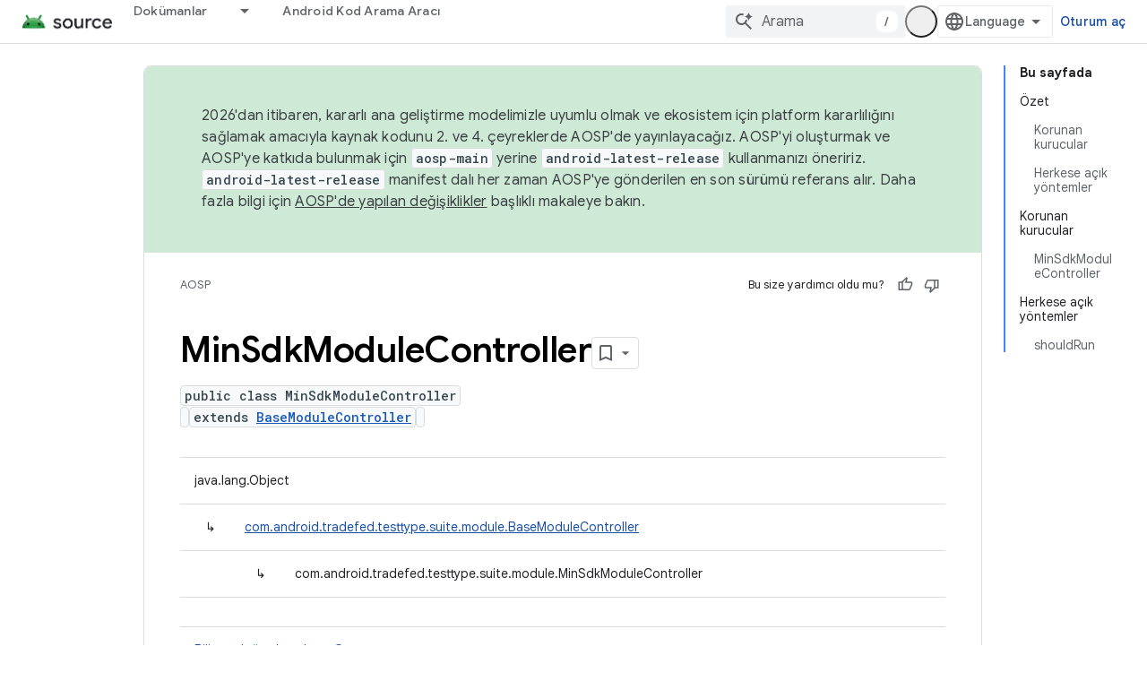

--- FILE ---
content_type: text/html; charset=utf-8
request_url: https://source.android.com/reference/tradefed/com/android/tradefed/testtype/suite/module/MinSdkModuleController.html?authuser=0&hl=tr
body_size: 19658
content:









<!doctype html>
<html 
      lang="tr-x-mtfrom-en"
      dir="ltr">
  <head>
    <meta name="google-signin-client-id" content="721724668570-nbkv1cfusk7kk4eni4pjvepaus73b13t.apps.googleusercontent.com"><meta name="google-signin-scope"
          content="profile email https://www.googleapis.com/auth/developerprofiles https://www.googleapis.com/auth/developerprofiles.award https://www.googleapis.com/auth/devprofiles.full_control.firstparty"><meta property="og:site_name" content="Android Open Source Project">
    <meta property="og:type" content="website"><meta name="theme-color" content="#34a853"><meta charset="utf-8">
    <meta content="IE=Edge" http-equiv="X-UA-Compatible">
    <meta name="viewport" content="width=device-width, initial-scale=1">
    

    <link rel="manifest" href="/_pwa/androidsource/manifest.json"
          crossorigin="use-credentials">
    <link rel="preconnect" href="//www.gstatic.com" crossorigin>
    <link rel="preconnect" href="//fonts.gstatic.com" crossorigin>
    <link rel="preconnect" href="//fonts.googleapis.com" crossorigin>
    <link rel="preconnect" href="//apis.google.com" crossorigin>
    <link rel="preconnect" href="//www.google-analytics.com" crossorigin><link rel="stylesheet" href="//fonts.googleapis.com/css?family=Google+Sans:400,500,600,700|Google+Sans+Text:400,400italic,500,500italic,600,600italic,700,700italic|Roboto+Mono:400,500,700&display=swap">
      <link rel="stylesheet"
            href="//fonts.googleapis.com/css2?family=Material+Icons&family=Material+Symbols+Outlined&display=block"><link rel="stylesheet" href="https://www.gstatic.com/devrel-devsite/prod/v6dcfc5a6ab74baade852b535c8a876ff20ade102b870fd5f49da5da2dbf570bd/androidsource/css/app.css">
      
        <link rel="stylesheet" href="https://www.gstatic.com/devrel-devsite/prod/v6dcfc5a6ab74baade852b535c8a876ff20ade102b870fd5f49da5da2dbf570bd/androidsource/css/dark-theme.css" disabled>
      <link rel="shortcut icon" href="https://www.gstatic.com/devrel-devsite/prod/v6dcfc5a6ab74baade852b535c8a876ff20ade102b870fd5f49da5da2dbf570bd/androidsource/images/favicon.svg">
    <link rel="apple-touch-icon" href="https://www.gstatic.com/devrel-devsite/prod/v6dcfc5a6ab74baade852b535c8a876ff20ade102b870fd5f49da5da2dbf570bd/androidsource/images/touchicon-180.png"><link rel="canonical" href="https://source.android.com/reference/tradefed/com/android/tradefed/testtype/suite/module/MinSdkModuleController?hl=tr"><link rel="search" type="application/opensearchdescription+xml"
            title="Android Open Source Project" href="https://source.android.com/s/opensearch.xml?authuser=0&amp;hl=tr">
      <link rel="alternate" hreflang="en"
          href="https://source.android.com/reference/tradefed/com/android/tradefed/testtype/suite/module/MinSdkModuleController" /><link rel="alternate" hreflang="x-default" href="https://source.android.com/reference/tradefed/com/android/tradefed/testtype/suite/module/MinSdkModuleController" /><link rel="alternate" hreflang="ar"
          href="https://source.android.com/reference/tradefed/com/android/tradefed/testtype/suite/module/MinSdkModuleController?hl=ar" /><link rel="alternate" hreflang="bn"
          href="https://source.android.com/reference/tradefed/com/android/tradefed/testtype/suite/module/MinSdkModuleController?hl=bn" /><link rel="alternate" hreflang="zh-Hans"
          href="https://source.android.com/reference/tradefed/com/android/tradefed/testtype/suite/module/MinSdkModuleController?hl=zh-cn" /><link rel="alternate" hreflang="zh-Hant"
          href="https://source.android.com/reference/tradefed/com/android/tradefed/testtype/suite/module/MinSdkModuleController?hl=zh-tw" /><link rel="alternate" hreflang="fa"
          href="https://source.android.com/reference/tradefed/com/android/tradefed/testtype/suite/module/MinSdkModuleController?hl=fa" /><link rel="alternate" hreflang="fr"
          href="https://source.android.com/reference/tradefed/com/android/tradefed/testtype/suite/module/MinSdkModuleController?hl=fr" /><link rel="alternate" hreflang="de"
          href="https://source.android.com/reference/tradefed/com/android/tradefed/testtype/suite/module/MinSdkModuleController?hl=de" /><link rel="alternate" hreflang="he"
          href="https://source.android.com/reference/tradefed/com/android/tradefed/testtype/suite/module/MinSdkModuleController?hl=he" /><link rel="alternate" hreflang="hi"
          href="https://source.android.com/reference/tradefed/com/android/tradefed/testtype/suite/module/MinSdkModuleController?hl=hi" /><link rel="alternate" hreflang="id"
          href="https://source.android.com/reference/tradefed/com/android/tradefed/testtype/suite/module/MinSdkModuleController?hl=id" /><link rel="alternate" hreflang="it"
          href="https://source.android.com/reference/tradefed/com/android/tradefed/testtype/suite/module/MinSdkModuleController?hl=it" /><link rel="alternate" hreflang="ja"
          href="https://source.android.com/reference/tradefed/com/android/tradefed/testtype/suite/module/MinSdkModuleController?hl=ja" /><link rel="alternate" hreflang="ko"
          href="https://source.android.com/reference/tradefed/com/android/tradefed/testtype/suite/module/MinSdkModuleController?hl=ko" /><link rel="alternate" hreflang="pl"
          href="https://source.android.com/reference/tradefed/com/android/tradefed/testtype/suite/module/MinSdkModuleController?hl=pl" /><link rel="alternate" hreflang="pt-BR"
          href="https://source.android.com/reference/tradefed/com/android/tradefed/testtype/suite/module/MinSdkModuleController?hl=pt-br" /><link rel="alternate" hreflang="ru"
          href="https://source.android.com/reference/tradefed/com/android/tradefed/testtype/suite/module/MinSdkModuleController?hl=ru" /><link rel="alternate" hreflang="es"
          href="https://source.android.com/reference/tradefed/com/android/tradefed/testtype/suite/module/MinSdkModuleController?hl=es" /><link rel="alternate" hreflang="es-419"
          href="https://source.android.com/reference/tradefed/com/android/tradefed/testtype/suite/module/MinSdkModuleController?hl=es-419" /><link rel="alternate" hreflang="th"
          href="https://source.android.com/reference/tradefed/com/android/tradefed/testtype/suite/module/MinSdkModuleController?hl=th" /><link rel="alternate" hreflang="tr"
          href="https://source.android.com/reference/tradefed/com/android/tradefed/testtype/suite/module/MinSdkModuleController?hl=tr" /><link rel="alternate" hreflang="vi"
          href="https://source.android.com/reference/tradefed/com/android/tradefed/testtype/suite/module/MinSdkModuleController?hl=vi" /><title>MinSdkModuleController &nbsp;|&nbsp; Android Open Source Project</title>

<meta property="og:title" content="MinSdkModuleController &nbsp;|&nbsp; Android Open Source Project"><meta property="og:url" content="https://source.android.com/reference/tradefed/com/android/tradefed/testtype/suite/module/MinSdkModuleController?hl=tr"><meta property="og:locale" content="tr"><script type="application/ld+json">
  {
    "@context": "https://schema.org",
    "@type": "Article",
    
    "headline": "MinSdkModuleController"
  }
</script><link rel="alternate machine-translated-from" hreflang="en"
        href="https://source.android.com/reference/tradefed/com/android/tradefed/testtype/suite/module/MinSdkModuleController?hl=en&amp;authuser=0">
  
  
    
    
    





    
      <link rel="stylesheet" href="/extras.css"></head>
  <body class="color-scheme--light"
        template="page"
        theme="androidsource-theme"
        type="article"
        
        appearance
        
        layout="docs"
        
        
        
        
        
        display-toc
        pending>
  
    <devsite-progress type="indeterminate" id="app-progress"></devsite-progress>
  
  
    <a href="#main-content" class="skip-link button">
      
      Ana içeriğe atla
    </a>
    <section class="devsite-wrapper">
      <devsite-cookie-notification-bar></devsite-cookie-notification-bar><devsite-header role="banner" keep-tabs-visible>
  
    





















<div class="devsite-header--inner" data-nosnippet>
  <div class="devsite-top-logo-row-wrapper-wrapper">
    <div class="devsite-top-logo-row-wrapper">
      <div class="devsite-top-logo-row">
        <button type="button" id="devsite-hamburger-menu"
          class="devsite-header-icon-button button-flat material-icons gc-analytics-event"
          data-category="Site-Wide Custom Events"
          data-label="Navigation menu button"
          visually-hidden
          aria-label="Menüyü aç">
        </button>
        
<div class="devsite-product-name-wrapper">

  <a href="/" class="devsite-site-logo-link gc-analytics-event"
   data-category="Site-Wide Custom Events" data-label="Site logo" track-type="globalNav"
   track-name="androidOpenSourceProject" track-metadata-position="nav"
   track-metadata-eventDetail="nav">
  
  <picture>
    
    <source srcset="https://www.gstatic.com/devrel-devsite/prod/v6dcfc5a6ab74baade852b535c8a876ff20ade102b870fd5f49da5da2dbf570bd/androidsource/images/lockup-dark-theme.png"
            media="(prefers-color-scheme: dark)"
            class="devsite-dark-theme">
    
    <img src="https://www.gstatic.com/devrel-devsite/prod/v6dcfc5a6ab74baade852b535c8a876ff20ade102b870fd5f49da5da2dbf570bd/androidsource/images/lockup.png" class="devsite-site-logo" alt="Android Open Source Project">
  </picture>
  
</a>



  
  
  <span class="devsite-product-name">
    <ul class="devsite-breadcrumb-list"
  >
  
  <li class="devsite-breadcrumb-item
             ">
    
    
    
      
      
    
  </li>
  
</ul>
  </span>

</div>
        <div class="devsite-top-logo-row-middle">
          <div class="devsite-header-upper-tabs">
            
              
              
  <devsite-tabs class="upper-tabs">

    <nav class="devsite-tabs-wrapper" aria-label="Üst sekmeler">
      
        
          <tab class="devsite-dropdown
    
    
    
    ">
  
    <a href="https://source.android.com/docs?authuser=0&amp;hl=tr"
    class="devsite-tabs-content gc-analytics-event "
      track-metadata-eventdetail="https://source.android.com/docs?authuser=0&amp;hl=tr"
    
       track-type="nav"
       track-metadata-position="nav - dokümanlar"
       track-metadata-module="primary nav"
       
       
         
           data-category="Site-Wide Custom Events"
         
           data-label="Tab: Dokümanlar"
         
           track-name="dokümanlar"
         
       >
    Dokümanlar
  
    </a>
    
      <button
         aria-haspopup="menu"
         aria-expanded="false"
         aria-label="İlgili açılır menüsü: Dokümanlar"
         track-type="nav"
         track-metadata-eventdetail="https://source.android.com/docs?authuser=0&amp;hl=tr"
         track-metadata-position="nav - dokümanlar"
         track-metadata-module="primary nav"
         
          
            data-category="Site-Wide Custom Events"
          
            data-label="Tab: Dokümanlar"
          
            track-name="dokümanlar"
          
        
         class="devsite-tabs-dropdown-toggle devsite-icon devsite-icon-arrow-drop-down"></button>
    
  
  <div class="devsite-tabs-dropdown" role="menu" aria-label="submenu" hidden>
    
    <div class="devsite-tabs-dropdown-content">
      
        <div class="devsite-tabs-dropdown-column
                    android-source-tabs-dropdown-column-small">
          
            <ul class="devsite-tabs-dropdown-section
                       ">
              
                <li class="devsite-nav-title" role="heading" tooltip>Yenilikler</li>
              
              
              
                <li class="devsite-nav-item">
                  <a href="https://source.android.com/docs/whatsnew/release-notes?authuser=0&amp;hl=tr"
                    
                     track-type="nav"
                     track-metadata-eventdetail="https://source.android.com/docs/whatsnew/release-notes?authuser=0&amp;hl=tr"
                     track-metadata-position="nav - dokümanlar"
                     track-metadata-module="tertiary nav"
                     
                       track-metadata-module_headline="yenilikler"
                     
                     tooltip
                  >
                    
                    <div class="devsite-nav-item-title">
                      Sürüm notları
                    </div>
                    
                  </a>
                </li>
              
                <li class="devsite-nav-item">
                  <a href="https://source.android.com/docs/whatsnew/latest-security-bulletins?authuser=0&amp;hl=tr"
                    
                     track-type="nav"
                     track-metadata-eventdetail="https://source.android.com/docs/whatsnew/latest-security-bulletins?authuser=0&amp;hl=tr"
                     track-metadata-position="nav - dokümanlar"
                     track-metadata-module="tertiary nav"
                     
                       track-metadata-module_headline="yenilikler"
                     
                     tooltip
                  >
                    
                    <div class="devsite-nav-item-title">
                      En son güvenlik bültenleri
                    </div>
                    
                  </a>
                </li>
              
                <li class="devsite-nav-item">
                  <a href="https://source.android.com/docs/whatsnew/latest-cdd?authuser=0&amp;hl=tr"
                    
                     track-type="nav"
                     track-metadata-eventdetail="https://source.android.com/docs/whatsnew/latest-cdd?authuser=0&amp;hl=tr"
                     track-metadata-position="nav - dokümanlar"
                     track-metadata-module="tertiary nav"
                     
                       track-metadata-module_headline="yenilikler"
                     
                     tooltip
                  >
                    
                    <div class="devsite-nav-item-title">
                      En son Uyumluluk Tanımlama Belgesi (CDD)
                    </div>
                    
                  </a>
                </li>
              
                <li class="devsite-nav-item">
                  <a href="https://source.android.com/docs/whatsnew/site-updates?authuser=0&amp;hl=tr"
                    
                     track-type="nav"
                     track-metadata-eventdetail="https://source.android.com/docs/whatsnew/site-updates?authuser=0&amp;hl=tr"
                     track-metadata-position="nav - dokümanlar"
                     track-metadata-module="tertiary nav"
                     
                       track-metadata-module_headline="yenilikler"
                     
                     tooltip
                  >
                    
                    <div class="devsite-nav-item-title">
                      Site güncellemeleri
                    </div>
                    
                  </a>
                </li>
              
            </ul>
          
            <ul class="devsite-tabs-dropdown-section
                       ">
              
                <li class="devsite-nav-title" role="heading" tooltip>Başlarken</li>
              
              
              
                <li class="devsite-nav-item">
                  <a href="https://source.android.com/docs/setup/about?authuser=0&amp;hl=tr"
                    
                     track-type="nav"
                     track-metadata-eventdetail="https://source.android.com/docs/setup/about?authuser=0&amp;hl=tr"
                     track-metadata-position="nav - dokümanlar"
                     track-metadata-module="tertiary nav"
                     
                       track-metadata-module_headline="yenilikler"
                     
                     tooltip
                  >
                    
                    <div class="devsite-nav-item-title">
                      Hakkında
                    </div>
                    
                  </a>
                </li>
              
                <li class="devsite-nav-item">
                  <a href="https://source.android.com/docs/setup/start?authuser=0&amp;hl=tr"
                    
                     track-type="nav"
                     track-metadata-eventdetail="https://source.android.com/docs/setup/start?authuser=0&amp;hl=tr"
                     track-metadata-position="nav - dokümanlar"
                     track-metadata-module="tertiary nav"
                     
                       track-metadata-module_headline="yenilikler"
                     
                     tooltip
                  >
                    
                    <div class="devsite-nav-item-title">
                      Başlat
                    </div>
                    
                  </a>
                </li>
              
                <li class="devsite-nav-item">
                  <a href="https://source.android.com/docs/setup/download?authuser=0&amp;hl=tr"
                    
                     track-type="nav"
                     track-metadata-eventdetail="https://source.android.com/docs/setup/download?authuser=0&amp;hl=tr"
                     track-metadata-position="nav - dokümanlar"
                     track-metadata-module="tertiary nav"
                     
                       track-metadata-module_headline="yenilikler"
                     
                     tooltip
                  >
                    
                    <div class="devsite-nav-item-title">
                      İndir
                    </div>
                    
                  </a>
                </li>
              
                <li class="devsite-nav-item">
                  <a href="https://source.android.com/docs/setup/build?authuser=0&amp;hl=tr"
                    
                     track-type="nav"
                     track-metadata-eventdetail="https://source.android.com/docs/setup/build?authuser=0&amp;hl=tr"
                     track-metadata-position="nav - dokümanlar"
                     track-metadata-module="tertiary nav"
                     
                       track-metadata-module_headline="yenilikler"
                     
                     tooltip
                  >
                    
                    <div class="devsite-nav-item-title">
                      Derleme
                    </div>
                    
                  </a>
                </li>
              
                <li class="devsite-nav-item">
                  <a href="https://source.android.com/docs/setup/test?authuser=0&amp;hl=tr"
                    
                     track-type="nav"
                     track-metadata-eventdetail="https://source.android.com/docs/setup/test?authuser=0&amp;hl=tr"
                     track-metadata-position="nav - dokümanlar"
                     track-metadata-module="tertiary nav"
                     
                       track-metadata-module_headline="yenilikler"
                     
                     tooltip
                  >
                    
                    <div class="devsite-nav-item-title">
                      Test
                    </div>
                    
                  </a>
                </li>
              
                <li class="devsite-nav-item">
                  <a href="https://source.android.com/docs/setup/create/coding-tasks?authuser=0&amp;hl=tr"
                    
                     track-type="nav"
                     track-metadata-eventdetail="https://source.android.com/docs/setup/create/coding-tasks?authuser=0&amp;hl=tr"
                     track-metadata-position="nav - dokümanlar"
                     track-metadata-module="tertiary nav"
                     
                       track-metadata-module_headline="yenilikler"
                     
                     tooltip
                  >
                    
                    <div class="devsite-nav-item-title">
                      Oluştur
                    </div>
                    
                  </a>
                </li>
              
                <li class="devsite-nav-item">
                  <a href="https://source.android.com/docs/setup/contribute?authuser=0&amp;hl=tr"
                    
                     track-type="nav"
                     track-metadata-eventdetail="https://source.android.com/docs/setup/contribute?authuser=0&amp;hl=tr"
                     track-metadata-position="nav - dokümanlar"
                     track-metadata-module="tertiary nav"
                     
                       track-metadata-module_headline="yenilikler"
                     
                     tooltip
                  >
                    
                    <div class="devsite-nav-item-title">
                      Katkıda bulun
                    </div>
                    
                  </a>
                </li>
              
                <li class="devsite-nav-item">
                  <a href="https://source.android.com/docs/setup/community/cofc?authuser=0&amp;hl=tr"
                    
                     track-type="nav"
                     track-metadata-eventdetail="https://source.android.com/docs/setup/community/cofc?authuser=0&amp;hl=tr"
                     track-metadata-position="nav - dokümanlar"
                     track-metadata-module="tertiary nav"
                     
                       track-metadata-module_headline="yenilikler"
                     
                     tooltip
                  >
                    
                    <div class="devsite-nav-item-title">
                      Topluluk
                    </div>
                    
                  </a>
                </li>
              
                <li class="devsite-nav-item">
                  <a href="https://source.android.com/docs/setup/reference?authuser=0&amp;hl=tr"
                    
                     track-type="nav"
                     track-metadata-eventdetail="https://source.android.com/docs/setup/reference?authuser=0&amp;hl=tr"
                     track-metadata-position="nav - dokümanlar"
                     track-metadata-module="tertiary nav"
                     
                       track-metadata-module_headline="yenilikler"
                     
                     tooltip
                  >
                    
                    <div class="devsite-nav-item-title">
                      Araçlar, derleme ve ilgili referans
                    </div>
                    
                  </a>
                </li>
              
            </ul>
          
            <ul class="devsite-tabs-dropdown-section
                       ">
              
                <li class="devsite-nav-title" role="heading" tooltip>Güvenlik</li>
              
              
              
                <li class="devsite-nav-item">
                  <a href="https://source.android.com/docs/security/overview?authuser=0&amp;hl=tr"
                    
                     track-type="nav"
                     track-metadata-eventdetail="https://source.android.com/docs/security/overview?authuser=0&amp;hl=tr"
                     track-metadata-position="nav - dokümanlar"
                     track-metadata-module="tertiary nav"
                     
                       track-metadata-module_headline="yenilikler"
                     
                     tooltip
                  >
                    
                    <div class="devsite-nav-item-title">
                      Genel bakış
                    </div>
                    
                  </a>
                </li>
              
                <li class="devsite-nav-item">
                  <a href="https://source.android.com/docs/security/bulletin?authuser=0&amp;hl=tr"
                    
                     track-type="nav"
                     track-metadata-eventdetail="https://source.android.com/docs/security/bulletin?authuser=0&amp;hl=tr"
                     track-metadata-position="nav - dokümanlar"
                     track-metadata-module="tertiary nav"
                     
                       track-metadata-module_headline="yenilikler"
                     
                     tooltip
                  >
                    
                    <div class="devsite-nav-item-title">
                      Bültenler
                    </div>
                    
                  </a>
                </li>
              
                <li class="devsite-nav-item">
                  <a href="https://source.android.com/docs/security/features?authuser=0&amp;hl=tr"
                    
                     track-type="nav"
                     track-metadata-eventdetail="https://source.android.com/docs/security/features?authuser=0&amp;hl=tr"
                     track-metadata-position="nav - dokümanlar"
                     track-metadata-module="tertiary nav"
                     
                       track-metadata-module_headline="yenilikler"
                     
                     tooltip
                  >
                    
                    <div class="devsite-nav-item-title">
                      Özellikler
                    </div>
                    
                  </a>
                </li>
              
                <li class="devsite-nav-item">
                  <a href="https://source.android.com/docs/security/test/fuzz-sanitize?authuser=0&amp;hl=tr"
                    
                     track-type="nav"
                     track-metadata-eventdetail="https://source.android.com/docs/security/test/fuzz-sanitize?authuser=0&amp;hl=tr"
                     track-metadata-position="nav - dokümanlar"
                     track-metadata-module="tertiary nav"
                     
                       track-metadata-module_headline="yenilikler"
                     
                     tooltip
                  >
                    
                    <div class="devsite-nav-item-title">
                      Test
                    </div>
                    
                  </a>
                </li>
              
                <li class="devsite-nav-item">
                  <a href="https://source.android.com/docs/security/best-practices?authuser=0&amp;hl=tr"
                    
                     track-type="nav"
                     track-metadata-eventdetail="https://source.android.com/docs/security/best-practices?authuser=0&amp;hl=tr"
                     track-metadata-position="nav - dokümanlar"
                     track-metadata-module="tertiary nav"
                     
                       track-metadata-module_headline="yenilikler"
                     
                     tooltip
                  >
                    
                    <div class="devsite-nav-item-title">
                      En İyi Uygulamalar
                    </div>
                    
                  </a>
                </li>
              
            </ul>
          
        </div>
      
        <div class="devsite-tabs-dropdown-column
                    android-source-tabs-dropdown-column-small">
          
            <ul class="devsite-tabs-dropdown-section
                       ">
              
                <li class="devsite-nav-title" role="heading" tooltip>Temel Konular</li>
              
              
              
                <li class="devsite-nav-item">
                  <a href="https://source.android.com/docs/core/architecture?authuser=0&amp;hl=tr"
                    
                     track-type="nav"
                     track-metadata-eventdetail="https://source.android.com/docs/core/architecture?authuser=0&amp;hl=tr"
                     track-metadata-position="nav - dokümanlar"
                     track-metadata-module="tertiary nav"
                     
                       track-metadata-module_headline="temel konular"
                     
                     tooltip
                  >
                    
                    <div class="devsite-nav-item-title">
                      Mimari
                    </div>
                    
                  </a>
                </li>
              
                <li class="devsite-nav-item">
                  <a href="https://source.android.com/docs/core/audio?authuser=0&amp;hl=tr"
                    
                     track-type="nav"
                     track-metadata-eventdetail="https://source.android.com/docs/core/audio?authuser=0&amp;hl=tr"
                     track-metadata-position="nav - dokümanlar"
                     track-metadata-module="tertiary nav"
                     
                       track-metadata-module_headline="temel konular"
                     
                     tooltip
                  >
                    
                    <div class="devsite-nav-item-title">
                      Ses
                    </div>
                    
                  </a>
                </li>
              
                <li class="devsite-nav-item">
                  <a href="https://source.android.com/docs/core/camera?authuser=0&amp;hl=tr"
                    
                     track-type="nav"
                     track-metadata-eventdetail="https://source.android.com/docs/core/camera?authuser=0&amp;hl=tr"
                     track-metadata-position="nav - dokümanlar"
                     track-metadata-module="tertiary nav"
                     
                       track-metadata-module_headline="temel konular"
                     
                     tooltip
                  >
                    
                    <div class="devsite-nav-item-title">
                      Kamera
                    </div>
                    
                  </a>
                </li>
              
                <li class="devsite-nav-item">
                  <a href="https://source.android.com/docs/core/connect?authuser=0&amp;hl=tr"
                    
                     track-type="nav"
                     track-metadata-eventdetail="https://source.android.com/docs/core/connect?authuser=0&amp;hl=tr"
                     track-metadata-position="nav - dokümanlar"
                     track-metadata-module="tertiary nav"
                     
                       track-metadata-module_headline="temel konular"
                     
                     tooltip
                  >
                    
                    <div class="devsite-nav-item-title">
                      Bağlanabilirlik
                    </div>
                    
                  </a>
                </li>
              
                <li class="devsite-nav-item">
                  <a href="https://source.android.com/docs/core/data?authuser=0&amp;hl=tr"
                    
                     track-type="nav"
                     track-metadata-eventdetail="https://source.android.com/docs/core/data?authuser=0&amp;hl=tr"
                     track-metadata-position="nav - dokümanlar"
                     track-metadata-module="tertiary nav"
                     
                       track-metadata-module_headline="temel konular"
                     
                     tooltip
                  >
                    
                    <div class="devsite-nav-item-title">
                      Veri
                    </div>
                    
                  </a>
                </li>
              
                <li class="devsite-nav-item">
                  <a href="https://source.android.com/docs/core/display?authuser=0&amp;hl=tr"
                    
                     track-type="nav"
                     track-metadata-eventdetail="https://source.android.com/docs/core/display?authuser=0&amp;hl=tr"
                     track-metadata-position="nav - dokümanlar"
                     track-metadata-module="tertiary nav"
                     
                       track-metadata-module_headline="temel konular"
                     
                     tooltip
                  >
                    
                    <div class="devsite-nav-item-title">
                      Ekran
                    </div>
                    
                  </a>
                </li>
              
                <li class="devsite-nav-item">
                  <a href="https://source.android.com/docs/core/fonts/custom-font-fallback?authuser=0&amp;hl=tr"
                    
                     track-type="nav"
                     track-metadata-eventdetail="https://source.android.com/docs/core/fonts/custom-font-fallback?authuser=0&amp;hl=tr"
                     track-metadata-position="nav - dokümanlar"
                     track-metadata-module="tertiary nav"
                     
                       track-metadata-module_headline="temel konular"
                     
                     tooltip
                  >
                    
                    <div class="devsite-nav-item-title">
                      Yazı tipleri
                    </div>
                    
                  </a>
                </li>
              
                <li class="devsite-nav-item">
                  <a href="https://source.android.com/docs/core/graphics?authuser=0&amp;hl=tr"
                    
                     track-type="nav"
                     track-metadata-eventdetail="https://source.android.com/docs/core/graphics?authuser=0&amp;hl=tr"
                     track-metadata-position="nav - dokümanlar"
                     track-metadata-module="tertiary nav"
                     
                       track-metadata-module_headline="temel konular"
                     
                     tooltip
                  >
                    
                    <div class="devsite-nav-item-title">
                      Grafikler
                    </div>
                    
                  </a>
                </li>
              
                <li class="devsite-nav-item">
                  <a href="https://source.android.com/docs/core/interaction?authuser=0&amp;hl=tr"
                    
                     track-type="nav"
                     track-metadata-eventdetail="https://source.android.com/docs/core/interaction?authuser=0&amp;hl=tr"
                     track-metadata-position="nav - dokümanlar"
                     track-metadata-module="tertiary nav"
                     
                       track-metadata-module_headline="temel konular"
                     
                     tooltip
                  >
                    
                    <div class="devsite-nav-item-title">
                      Etkileşim
                    </div>
                    
                  </a>
                </li>
              
                <li class="devsite-nav-item">
                  <a href="https://source.android.com/docs/core/media?authuser=0&amp;hl=tr"
                    
                     track-type="nav"
                     track-metadata-eventdetail="https://source.android.com/docs/core/media?authuser=0&amp;hl=tr"
                     track-metadata-position="nav - dokümanlar"
                     track-metadata-module="tertiary nav"
                     
                       track-metadata-module_headline="temel konular"
                     
                     tooltip
                  >
                    
                    <div class="devsite-nav-item-title">
                      Medya
                    </div>
                    
                  </a>
                </li>
              
                <li class="devsite-nav-item">
                  <a href="https://source.android.com/docs/core/perf?authuser=0&amp;hl=tr"
                    
                     track-type="nav"
                     track-metadata-eventdetail="https://source.android.com/docs/core/perf?authuser=0&amp;hl=tr"
                     track-metadata-position="nav - dokümanlar"
                     track-metadata-module="tertiary nav"
                     
                       track-metadata-module_headline="temel konular"
                     
                     tooltip
                  >
                    
                    <div class="devsite-nav-item-title">
                      Performans
                    </div>
                    
                  </a>
                </li>
              
                <li class="devsite-nav-item">
                  <a href="https://source.android.com/docs/core/permissions?authuser=0&amp;hl=tr"
                    
                     track-type="nav"
                     track-metadata-eventdetail="https://source.android.com/docs/core/permissions?authuser=0&amp;hl=tr"
                     track-metadata-position="nav - dokümanlar"
                     track-metadata-module="tertiary nav"
                     
                       track-metadata-module_headline="temel konular"
                     
                     tooltip
                  >
                    
                    <div class="devsite-nav-item-title">
                      İzinler
                    </div>
                    
                  </a>
                </li>
              
                <li class="devsite-nav-item">
                  <a href="https://source.android.com/docs/core/power?authuser=0&amp;hl=tr"
                    
                     track-type="nav"
                     track-metadata-eventdetail="https://source.android.com/docs/core/power?authuser=0&amp;hl=tr"
                     track-metadata-position="nav - dokümanlar"
                     track-metadata-module="tertiary nav"
                     
                       track-metadata-module_headline="temel konular"
                     
                     tooltip
                  >
                    
                    <div class="devsite-nav-item-title">
                      Güç
                    </div>
                    
                  </a>
                </li>
              
                <li class="devsite-nav-item">
                  <a href="https://source.android.com/docs/core/runtime?authuser=0&amp;hl=tr"
                    
                     track-type="nav"
                     track-metadata-eventdetail="https://source.android.com/docs/core/runtime?authuser=0&amp;hl=tr"
                     track-metadata-position="nav - dokümanlar"
                     track-metadata-module="tertiary nav"
                     
                       track-metadata-module_headline="temel konular"
                     
                     tooltip
                  >
                    
                    <div class="devsite-nav-item-title">
                      Çalışma zamanı
                    </div>
                    
                  </a>
                </li>
              
                <li class="devsite-nav-item">
                  <a href="https://source.android.com/docs/core/settings?authuser=0&amp;hl=tr"
                    
                     track-type="nav"
                     track-metadata-eventdetail="https://source.android.com/docs/core/settings?authuser=0&amp;hl=tr"
                     track-metadata-position="nav - dokümanlar"
                     track-metadata-module="tertiary nav"
                     
                       track-metadata-module_headline="temel konular"
                     
                     tooltip
                  >
                    
                    <div class="devsite-nav-item-title">
                      Ayarlar
                    </div>
                    
                  </a>
                </li>
              
                <li class="devsite-nav-item">
                  <a href="https://source.android.com/docs/core/storage?authuser=0&amp;hl=tr"
                    
                     track-type="nav"
                     track-metadata-eventdetail="https://source.android.com/docs/core/storage?authuser=0&amp;hl=tr"
                     track-metadata-position="nav - dokümanlar"
                     track-metadata-module="tertiary nav"
                     
                       track-metadata-module_headline="temel konular"
                     
                     tooltip
                  >
                    
                    <div class="devsite-nav-item-title">
                      Storage
                    </div>
                    
                  </a>
                </li>
              
                <li class="devsite-nav-item">
                  <a href="https://source.android.com/docs/core/tests?authuser=0&amp;hl=tr"
                    
                     track-type="nav"
                     track-metadata-eventdetail="https://source.android.com/docs/core/tests?authuser=0&amp;hl=tr"
                     track-metadata-position="nav - dokümanlar"
                     track-metadata-module="tertiary nav"
                     
                       track-metadata-module_headline="temel konular"
                     
                     tooltip
                  >
                    
                    <div class="devsite-nav-item-title">
                      Testler
                    </div>
                    
                  </a>
                </li>
              
                <li class="devsite-nav-item">
                  <a href="https://source.android.com/docs/core/ota?authuser=0&amp;hl=tr"
                    
                     track-type="nav"
                     track-metadata-eventdetail="https://source.android.com/docs/core/ota?authuser=0&amp;hl=tr"
                     track-metadata-position="nav - dokümanlar"
                     track-metadata-module="tertiary nav"
                     
                       track-metadata-module_headline="temel konular"
                     
                     tooltip
                  >
                    
                    <div class="devsite-nav-item-title">
                      Güncellemeler
                    </div>
                    
                  </a>
                </li>
              
                <li class="devsite-nav-item">
                  <a href="https://source.android.com/docs/core/virtualization?authuser=0&amp;hl=tr"
                    
                     track-type="nav"
                     track-metadata-eventdetail="https://source.android.com/docs/core/virtualization?authuser=0&amp;hl=tr"
                     track-metadata-position="nav - dokümanlar"
                     track-metadata-module="tertiary nav"
                     
                       track-metadata-module_headline="temel konular"
                     
                     tooltip
                  >
                    
                    <div class="devsite-nav-item-title">
                      Sanallaştırma
                    </div>
                    
                  </a>
                </li>
              
            </ul>
          
        </div>
      
        <div class="devsite-tabs-dropdown-column
                    android-source-tabs-dropdown-column-small">
          
            <ul class="devsite-tabs-dropdown-section
                       ">
              
                <li class="devsite-nav-title" role="heading" tooltip>Uyumluluk</li>
              
              
              
                <li class="devsite-nav-item">
                  <a href="https://source.android.com/docs/compatibility/cdd?authuser=0&amp;hl=tr"
                    
                     track-type="nav"
                     track-metadata-eventdetail="https://source.android.com/docs/compatibility/cdd?authuser=0&amp;hl=tr"
                     track-metadata-position="nav - dokümanlar"
                     track-metadata-module="tertiary nav"
                     
                       track-metadata-module_headline="uyumluluk"
                     
                     tooltip
                  >
                    
                    <div class="devsite-nav-item-title">
                      Uyumluluk Tanımlama Belgesi (CDD)
                    </div>
                    
                  </a>
                </li>
              
                <li class="devsite-nav-item">
                  <a href="https://source.android.com/docs/compatibility/cts?authuser=0&amp;hl=tr"
                    
                     track-type="nav"
                     track-metadata-eventdetail="https://source.android.com/docs/compatibility/cts?authuser=0&amp;hl=tr"
                     track-metadata-position="nav - dokümanlar"
                     track-metadata-module="tertiary nav"
                     
                       track-metadata-module_headline="uyumluluk"
                     
                     tooltip
                  >
                    
                    <div class="devsite-nav-item-title">
                      Uyumluluk Test Paketi (CTS)
                    </div>
                    
                  </a>
                </li>
              
            </ul>
          
            <ul class="devsite-tabs-dropdown-section
                       ">
              
                <li class="devsite-nav-title" role="heading" tooltip>Android Cihazları</li>
              
              
              
                <li class="devsite-nav-item">
                  <a href="https://source.android.com/docs/devices/cuttlefish?authuser=0&amp;hl=tr"
                    
                     track-type="nav"
                     track-metadata-eventdetail="https://source.android.com/docs/devices/cuttlefish?authuser=0&amp;hl=tr"
                     track-metadata-position="nav - dokümanlar"
                     track-metadata-module="tertiary nav"
                     
                       track-metadata-module_headline="uyumluluk"
                     
                     tooltip
                  >
                    
                    <div class="devsite-nav-item-title">
                      Mürekkep Balığı
                    </div>
                    
                  </a>
                </li>
              
                <li class="devsite-nav-item">
                  <a href="https://source.android.com/docs/devices/admin?authuser=0&amp;hl=tr"
                    
                     track-type="nav"
                     track-metadata-eventdetail="https://source.android.com/docs/devices/admin?authuser=0&amp;hl=tr"
                     track-metadata-position="nav - dokümanlar"
                     track-metadata-module="tertiary nav"
                     
                       track-metadata-module_headline="uyumluluk"
                     
                     tooltip
                  >
                    
                    <div class="devsite-nav-item-title">
                      Büyük ölçekli kuruluşlar
                    </div>
                    
                  </a>
                </li>
              
                <li class="devsite-nav-item">
                  <a href="https://source.android.com/docs/devices/tv?authuser=0&amp;hl=tr"
                    
                     track-type="nav"
                     track-metadata-eventdetail="https://source.android.com/docs/devices/tv?authuser=0&amp;hl=tr"
                     track-metadata-position="nav - dokümanlar"
                     track-metadata-module="tertiary nav"
                     
                       track-metadata-module_headline="uyumluluk"
                     
                     tooltip
                  >
                    
                    <div class="devsite-nav-item-title">
                      TV
                    </div>
                    
                  </a>
                </li>
              
            </ul>
          
            <ul class="devsite-tabs-dropdown-section
                       ">
              
                <li class="devsite-nav-title" role="heading" tooltip>Automotive</li>
              
              
              
                <li class="devsite-nav-item">
                  <a href="https://source.android.com/docs/automotive/start/what_automotive?authuser=0&amp;hl=tr"
                    
                     track-type="nav"
                     track-metadata-eventdetail="https://source.android.com/docs/automotive/start/what_automotive?authuser=0&amp;hl=tr"
                     track-metadata-position="nav - dokümanlar"
                     track-metadata-module="tertiary nav"
                     
                       track-metadata-module_headline="uyumluluk"
                     
                     tooltip
                  >
                    
                    <div class="devsite-nav-item-title">
                      Başlarken
                    </div>
                    
                  </a>
                </li>
              
                <li class="devsite-nav-item">
                  <a href="https://source.android.com/docs/automotive/guidelines?authuser=0&amp;hl=tr"
                    
                     track-type="nav"
                     track-metadata-eventdetail="https://source.android.com/docs/automotive/guidelines?authuser=0&amp;hl=tr"
                     track-metadata-position="nav - dokümanlar"
                     track-metadata-module="tertiary nav"
                     
                       track-metadata-module_headline="uyumluluk"
                     
                     tooltip
                  >
                    
                    <div class="devsite-nav-item-title">
                      Geliştirme Yönergeleri
                    </div>
                    
                  </a>
                </li>
              
                <li class="devsite-nav-item">
                  <a href="https://source.android.com/docs/automotive/dev-tools?authuser=0&amp;hl=tr"
                    
                     track-type="nav"
                     track-metadata-eventdetail="https://source.android.com/docs/automotive/dev-tools?authuser=0&amp;hl=tr"
                     track-metadata-position="nav - dokümanlar"
                     track-metadata-module="tertiary nav"
                     
                       track-metadata-module_headline="uyumluluk"
                     
                     tooltip
                  >
                    
                    <div class="devsite-nav-item-title">
                      Geliştirme Araçları
                    </div>
                    
                  </a>
                </li>
              
                <li class="devsite-nav-item">
                  <a href="https://source.android.com/docs/automotive/tools?authuser=0&amp;hl=tr"
                    
                     track-type="nav"
                     track-metadata-eventdetail="https://source.android.com/docs/automotive/tools?authuser=0&amp;hl=tr"
                     track-metadata-position="nav - dokümanlar"
                     track-metadata-module="tertiary nav"
                     
                       track-metadata-module_headline="uyumluluk"
                     
                     tooltip
                  >
                    
                    <div class="devsite-nav-item-title">
                      Test Araçları ve Altyapı
                    </div>
                    
                  </a>
                </li>
              
                <li class="devsite-nav-item">
                  <a href="https://source.android.com/docs/automotive/start/releases?authuser=0&amp;hl=tr"
                    
                     track-type="nav"
                     track-metadata-eventdetail="https://source.android.com/docs/automotive/start/releases?authuser=0&amp;hl=tr"
                     track-metadata-position="nav - dokümanlar"
                     track-metadata-module="tertiary nav"
                     
                       track-metadata-module_headline="uyumluluk"
                     
                     tooltip
                  >
                    
                    <div class="devsite-nav-item-title">
                      Sürüm Bilgileri
                    </div>
                    
                  </a>
                </li>
              
            </ul>
          
            <ul class="devsite-tabs-dropdown-section
                       ">
              
                <li class="devsite-nav-title" role="heading" tooltip>Başvuru Kaynakları</li>
              
              
              
                <li class="devsite-nav-item">
                  <a href="https://source.android.com/reference/hidl?authuser=0&amp;hl=tr"
                    
                     track-type="nav"
                     track-metadata-eventdetail="https://source.android.com/reference/hidl?authuser=0&amp;hl=tr"
                     track-metadata-position="nav - dokümanlar"
                     track-metadata-module="tertiary nav"
                     
                       track-metadata-module_headline="uyumluluk"
                     
                     tooltip
                  >
                    
                    <div class="devsite-nav-item-title">
                      HIDL
                    </div>
                    
                  </a>
                </li>
              
                <li class="devsite-nav-item">
                  <a href="https://source.android.com/reference/hal?authuser=0&amp;hl=tr"
                    
                     track-type="nav"
                     track-metadata-eventdetail="https://source.android.com/reference/hal?authuser=0&amp;hl=tr"
                     track-metadata-position="nav - dokümanlar"
                     track-metadata-module="tertiary nav"
                     
                       track-metadata-module_headline="uyumluluk"
                     
                     tooltip
                  >
                    
                    <div class="devsite-nav-item-title">
                      HAL
                    </div>
                    
                  </a>
                </li>
              
                <li class="devsite-nav-item">
                  <a href="https://source.android.com/reference/tradefed/classes?authuser=0&amp;hl=tr"
                    
                     track-type="nav"
                     track-metadata-eventdetail="https://source.android.com/reference/tradefed/classes?authuser=0&amp;hl=tr"
                     track-metadata-position="nav - dokümanlar"
                     track-metadata-module="tertiary nav"
                     
                       track-metadata-module_headline="uyumluluk"
                     
                     tooltip
                  >
                    
                    <div class="devsite-nav-item-title">
                      Ticaret Federasyonu
                    </div>
                    
                  </a>
                </li>
              
                <li class="devsite-nav-item">
                  <a href="https://source.android.com/reference/sts/classes?authuser=0&amp;hl=tr"
                    
                     track-type="nav"
                     track-metadata-eventdetail="https://source.android.com/reference/sts/classes?authuser=0&amp;hl=tr"
                     track-metadata-position="nav - dokümanlar"
                     track-metadata-module="tertiary nav"
                     
                       track-metadata-module_headline="uyumluluk"
                     
                     tooltip
                  >
                    
                    <div class="devsite-nav-item-title">
                      Güvenlik Test Paketi
                    </div>
                    
                  </a>
                </li>
              
            </ul>
          
        </div>
      
    </div>
  </div>
</tab>
        
      
        
          <tab  >
            
    <a href="https://cs.android.com/android/platform/superproject?authuser=0&amp;hl=tr"
    class="devsite-tabs-content gc-analytics-event "
      track-metadata-eventdetail="https://cs.android.com/android/platform/superproject?authuser=0&amp;hl=tr"
    
       track-type="nav"
       track-metadata-position="nav - android kod arama aracı"
       track-metadata-module="primary nav"
       
       
         
           data-category="Site-Wide Custom Events"
         
           data-label="Tab: Android Kod Arama Aracı"
         
           track-name="android kod arama aracı"
         
       >
    Android Kod Arama Aracı
  
    </a>
    
  
          </tab>
        
      
    </nav>

  </devsite-tabs>

            
           </div>
          
<devsite-search
    enable-signin
    enable-search
    enable-suggestions
      enable-query-completion
    
    enable-search-summaries
    project-name="Android Open Source Project"
    tenant-name="Android Open Source Project"
    
    
    
    
    
    >
  <form class="devsite-search-form" action="https://source.android.com/s/results?authuser=0&amp;hl=tr" method="GET">
    <div class="devsite-search-container">
      <button type="button"
              search-open
              class="devsite-search-button devsite-header-icon-button button-flat material-icons"
              
              aria-label="Aramayı aç"></button>
      <div class="devsite-searchbox">
        <input
          aria-activedescendant=""
          aria-autocomplete="list"
          
          aria-label="Arama"
          aria-expanded="false"
          aria-haspopup="listbox"
          autocomplete="off"
          class="devsite-search-field devsite-search-query"
          name="q"
          
          placeholder="Arama"
          role="combobox"
          type="text"
          value=""
          >
          <div class="devsite-search-image material-icons" aria-hidden="true">
            
              <svg class="devsite-search-ai-image" width="24" height="24" viewBox="0 0 24 24" fill="none" xmlns="http://www.w3.org/2000/svg">
                  <g clip-path="url(#clip0_6641_386)">
                    <path d="M19.6 21L13.3 14.7C12.8 15.1 12.225 15.4167 11.575 15.65C10.925 15.8833 10.2333 16 9.5 16C7.68333 16 6.14167 15.375 4.875 14.125C3.625 12.8583 3 11.3167 3 9.5C3 7.68333 3.625 6.15 4.875 4.9C6.14167 3.63333 7.68333 3 9.5 3C10.0167 3 10.5167 3.05833 11 3.175C11.4833 3.275 11.9417 3.43333 12.375 3.65L10.825 5.2C10.6083 5.13333 10.3917 5.08333 10.175 5.05C9.95833 5.01667 9.73333 5 9.5 5C8.25 5 7.18333 5.44167 6.3 6.325C5.43333 7.19167 5 8.25 5 9.5C5 10.75 5.43333 11.8167 6.3 12.7C7.18333 13.5667 8.25 14 9.5 14C10.6667 14 11.6667 13.625 12.5 12.875C13.35 12.1083 13.8417 11.15 13.975 10H15.975C15.925 10.6333 15.7833 11.2333 15.55 11.8C15.3333 12.3667 15.05 12.8667 14.7 13.3L21 19.6L19.6 21ZM17.5 12C17.5 10.4667 16.9667 9.16667 15.9 8.1C14.8333 7.03333 13.5333 6.5 12 6.5C13.5333 6.5 14.8333 5.96667 15.9 4.9C16.9667 3.83333 17.5 2.53333 17.5 0.999999C17.5 2.53333 18.0333 3.83333 19.1 4.9C20.1667 5.96667 21.4667 6.5 23 6.5C21.4667 6.5 20.1667 7.03333 19.1 8.1C18.0333 9.16667 17.5 10.4667 17.5 12Z" fill="#5F6368"/>
                  </g>
                <defs>
                <clipPath id="clip0_6641_386">
                <rect width="24" height="24" fill="white"/>
                </clipPath>
                </defs>
              </svg>
            
          </div>
          <div class="devsite-search-shortcut-icon-container" aria-hidden="true">
            <kbd class="devsite-search-shortcut-icon">/</kbd>
          </div>
      </div>
    </div>
  </form>
  <button type="button"
          search-close
          class="devsite-search-button devsite-header-icon-button button-flat material-icons"
          
          aria-label="Aramayı kapat"></button>
</devsite-search>

        </div>

        

          

          

          <devsite-appearance-selector></devsite-appearance-selector>

          
<devsite-language-selector>
  <ul role="presentation">
    
    
    <li role="presentation">
      <a role="menuitem" lang="en"
        >English</a>
    </li>
    
    <li role="presentation">
      <a role="menuitem" lang="de"
        >Deutsch</a>
    </li>
    
    <li role="presentation">
      <a role="menuitem" lang="es"
        >Español</a>
    </li>
    
    <li role="presentation">
      <a role="menuitem" lang="es_419"
        >Español – América Latina</a>
    </li>
    
    <li role="presentation">
      <a role="menuitem" lang="fr"
        >Français</a>
    </li>
    
    <li role="presentation">
      <a role="menuitem" lang="id"
        >Indonesia</a>
    </li>
    
    <li role="presentation">
      <a role="menuitem" lang="it"
        >Italiano</a>
    </li>
    
    <li role="presentation">
      <a role="menuitem" lang="pl"
        >Polski</a>
    </li>
    
    <li role="presentation">
      <a role="menuitem" lang="pt_br"
        >Português – Brasil</a>
    </li>
    
    <li role="presentation">
      <a role="menuitem" lang="vi"
        >Tiếng Việt</a>
    </li>
    
    <li role="presentation">
      <a role="menuitem" lang="tr"
        >Türkçe</a>
    </li>
    
    <li role="presentation">
      <a role="menuitem" lang="ru"
        >Русский</a>
    </li>
    
    <li role="presentation">
      <a role="menuitem" lang="he"
        >עברית</a>
    </li>
    
    <li role="presentation">
      <a role="menuitem" lang="ar"
        >العربيّة</a>
    </li>
    
    <li role="presentation">
      <a role="menuitem" lang="fa"
        >فارسی</a>
    </li>
    
    <li role="presentation">
      <a role="menuitem" lang="hi"
        >हिंदी</a>
    </li>
    
    <li role="presentation">
      <a role="menuitem" lang="bn"
        >বাংলা</a>
    </li>
    
    <li role="presentation">
      <a role="menuitem" lang="th"
        >ภาษาไทย</a>
    </li>
    
    <li role="presentation">
      <a role="menuitem" lang="zh_cn"
        >中文 – 简体</a>
    </li>
    
    <li role="presentation">
      <a role="menuitem" lang="zh_tw"
        >中文 – 繁體</a>
    </li>
    
    <li role="presentation">
      <a role="menuitem" lang="ja"
        >日本語</a>
    </li>
    
    <li role="presentation">
      <a role="menuitem" lang="ko"
        >한국어</a>
    </li>
    
  </ul>
</devsite-language-selector>


          

        

        
          <devsite-user 
                        
                        
                          enable-profiles
                        
                        
                        id="devsite-user">
            
              
              <span class="button devsite-top-button" aria-hidden="true" visually-hidden>Oturum aç</span>
            
          </devsite-user>
        
        
        
      </div>
    </div>
  </div>



  <div class="devsite-collapsible-section
    
      devsite-header-no-lower-tabs
    ">
    <div class="devsite-header-background">
      
        
      
      
    </div>
  </div>

</div>



  
</devsite-header>
      <devsite-book-nav scrollbars hidden>
        
          





















<div class="devsite-book-nav-filter"
     hidden>
  <span class="filter-list-icon material-icons" aria-hidden="true"></span>
  <input type="text"
         placeholder="Filtre"
         
         aria-label="Filtrelemek için yazın"
         role="searchbox">
  
  <span class="filter-clear-button hidden"
        data-title="Filtreyi temizle"
        aria-label="Filtreyi temizle"
        role="button"
        tabindex="0"></span>
</div>

<nav class="devsite-book-nav devsite-nav nocontent"
     aria-label="Yan menü">
  <div class="devsite-mobile-header">
    <button type="button"
            id="devsite-close-nav"
            class="devsite-header-icon-button button-flat material-icons gc-analytics-event"
            data-category="Site-Wide Custom Events"
            data-label="Close navigation"
            aria-label="Gezinmeyi kapat">
    </button>
    <div class="devsite-product-name-wrapper">

  <a href="/" class="devsite-site-logo-link gc-analytics-event"
   data-category="Site-Wide Custom Events" data-label="Site logo" track-type="globalNav"
   track-name="androidOpenSourceProject" track-metadata-position="nav"
   track-metadata-eventDetail="nav">
  
  <picture>
    
    <source srcset="https://www.gstatic.com/devrel-devsite/prod/v6dcfc5a6ab74baade852b535c8a876ff20ade102b870fd5f49da5da2dbf570bd/androidsource/images/lockup-dark-theme.png"
            media="(prefers-color-scheme: dark)"
            class="devsite-dark-theme">
    
    <img src="https://www.gstatic.com/devrel-devsite/prod/v6dcfc5a6ab74baade852b535c8a876ff20ade102b870fd5f49da5da2dbf570bd/androidsource/images/lockup.png" class="devsite-site-logo" alt="Android Open Source Project">
  </picture>
  
</a>


  
      <span class="devsite-product-name">
        
        
        <ul class="devsite-breadcrumb-list"
  >
  
  <li class="devsite-breadcrumb-item
             ">
    
    
    
      
      
    
  </li>
  
</ul>
      </span>
    

</div>
  </div>

  <div class="devsite-book-nav-wrapper">
    <div class="devsite-mobile-nav-top">
      
        <ul class="devsite-nav-list">
          
            <li class="devsite-nav-item">
              
  
  <a href="/docs"
    
       class="devsite-nav-title gc-analytics-event
              
              "
    

    
      
        data-category="Site-Wide Custom Events"
      
        data-label="Tab: Dokümanlar"
      
        track-name="dokümanlar"
      
    
     data-category="Site-Wide Custom Events"
     data-label="Responsive Tab: Dokümanlar"
     track-type="globalNav"
     track-metadata-eventDetail="globalMenu"
     track-metadata-position="nav">
  
    <span class="devsite-nav-text" tooltip >
      Dokümanlar
   </span>
    
  
  </a>
  

  
    <ul class="devsite-nav-responsive-tabs devsite-nav-has-menu
               ">
      
<li class="devsite-nav-item">

  
  <span
    
       class="devsite-nav-title"
       tooltip
    
    
      
        data-category="Site-Wide Custom Events"
      
        data-label="Tab: Dokümanlar"
      
        track-name="dokümanlar"
      
    >
  
    <span class="devsite-nav-text" tooltip menu="Dokümanlar">
      Diğer
   </span>
    
    <span class="devsite-nav-icon material-icons" data-icon="forward"
          menu="Dokümanlar">
    </span>
    
  
  </span>
  

</li>

    </ul>
  
              
            </li>
          
            <li class="devsite-nav-item">
              
  
  <a href="https://cs.android.com/android/platform/superproject"
    
       class="devsite-nav-title gc-analytics-event
              
              "
    

    
      
        data-category="Site-Wide Custom Events"
      
        data-label="Tab: Android Kod Arama Aracı"
      
        track-name="android kod arama aracı"
      
    
     data-category="Site-Wide Custom Events"
     data-label="Responsive Tab: Android Kod Arama Aracı"
     track-type="globalNav"
     track-metadata-eventDetail="globalMenu"
     track-metadata-position="nav">
  
    <span class="devsite-nav-text" tooltip >
      Android Kod Arama Aracı
   </span>
    
  
  </a>
  

  
              
            </li>
          
          
          
        </ul>
      
    </div>
    
      <div class="devsite-mobile-nav-bottom">
        
        
          
    
      
      <ul class="devsite-nav-list" menu="Dokümanlar"
          aria-label="Yan menü" hidden>
        
          
            
              
<li class="devsite-nav-item devsite-nav-heading">

  
  <span
    
       class="devsite-nav-title"
       tooltip
    
    >
  
    <span class="devsite-nav-text" tooltip >
      Yenilikler
   </span>
    
  
  </span>
  

</li>

            
            
              
<li class="devsite-nav-item">

  
  <a href="/docs/whatsnew/release-notes"
    
       class="devsite-nav-title gc-analytics-event
              
              "
    

    
     data-category="Site-Wide Custom Events"
     data-label="Responsive Tab: Sürüm notları"
     track-type="navMenu"
     track-metadata-eventDetail="globalMenu"
     track-metadata-position="nav">
  
    <span class="devsite-nav-text" tooltip >
      Sürüm notları
   </span>
    
  
  </a>
  

</li>

            
              
<li class="devsite-nav-item">

  
  <a href="/docs/whatsnew/latest-security-bulletins"
    
       class="devsite-nav-title gc-analytics-event
              
              "
    

    
     data-category="Site-Wide Custom Events"
     data-label="Responsive Tab: En son güvenlik bültenleri"
     track-type="navMenu"
     track-metadata-eventDetail="globalMenu"
     track-metadata-position="nav">
  
    <span class="devsite-nav-text" tooltip >
      En son güvenlik bültenleri
   </span>
    
  
  </a>
  

</li>

            
              
<li class="devsite-nav-item">

  
  <a href="/docs/whatsnew/latest-cdd"
    
       class="devsite-nav-title gc-analytics-event
              
              "
    

    
     data-category="Site-Wide Custom Events"
     data-label="Responsive Tab: En son Uyumluluk Tanımlama Belgesi (CDD)"
     track-type="navMenu"
     track-metadata-eventDetail="globalMenu"
     track-metadata-position="nav">
  
    <span class="devsite-nav-text" tooltip >
      En son Uyumluluk Tanımlama Belgesi (CDD)
   </span>
    
  
  </a>
  

</li>

            
              
<li class="devsite-nav-item">

  
  <a href="/docs/whatsnew/site-updates"
    
       class="devsite-nav-title gc-analytics-event
              
              "
    

    
     data-category="Site-Wide Custom Events"
     data-label="Responsive Tab: Site güncellemeleri"
     track-type="navMenu"
     track-metadata-eventDetail="globalMenu"
     track-metadata-position="nav">
  
    <span class="devsite-nav-text" tooltip >
      Site güncellemeleri
   </span>
    
  
  </a>
  

</li>

            
          
            
              
<li class="devsite-nav-item devsite-nav-heading">

  
  <span
    
       class="devsite-nav-title"
       tooltip
    
    >
  
    <span class="devsite-nav-text" tooltip >
      Başlarken
   </span>
    
  
  </span>
  

</li>

            
            
              
<li class="devsite-nav-item">

  
  <a href="/docs/setup/about"
    
       class="devsite-nav-title gc-analytics-event
              
              "
    

    
     data-category="Site-Wide Custom Events"
     data-label="Responsive Tab: Hakkında"
     track-type="navMenu"
     track-metadata-eventDetail="globalMenu"
     track-metadata-position="nav">
  
    <span class="devsite-nav-text" tooltip >
      Hakkında
   </span>
    
  
  </a>
  

</li>

            
              
<li class="devsite-nav-item">

  
  <a href="/docs/setup/start"
    
       class="devsite-nav-title gc-analytics-event
              
              "
    

    
     data-category="Site-Wide Custom Events"
     data-label="Responsive Tab: Başlat"
     track-type="navMenu"
     track-metadata-eventDetail="globalMenu"
     track-metadata-position="nav">
  
    <span class="devsite-nav-text" tooltip >
      Başlat
   </span>
    
  
  </a>
  

</li>

            
              
<li class="devsite-nav-item">

  
  <a href="/docs/setup/download"
    
       class="devsite-nav-title gc-analytics-event
              
              "
    

    
     data-category="Site-Wide Custom Events"
     data-label="Responsive Tab: İndir"
     track-type="navMenu"
     track-metadata-eventDetail="globalMenu"
     track-metadata-position="nav">
  
    <span class="devsite-nav-text" tooltip >
      İndir
   </span>
    
  
  </a>
  

</li>

            
              
<li class="devsite-nav-item">

  
  <a href="/docs/setup/build"
    
       class="devsite-nav-title gc-analytics-event
              
              "
    

    
     data-category="Site-Wide Custom Events"
     data-label="Responsive Tab: Derleme"
     track-type="navMenu"
     track-metadata-eventDetail="globalMenu"
     track-metadata-position="nav">
  
    <span class="devsite-nav-text" tooltip >
      Derleme
   </span>
    
  
  </a>
  

</li>

            
              
<li class="devsite-nav-item">

  
  <a href="/docs/setup/test"
    
       class="devsite-nav-title gc-analytics-event
              
              "
    

    
     data-category="Site-Wide Custom Events"
     data-label="Responsive Tab: Test"
     track-type="navMenu"
     track-metadata-eventDetail="globalMenu"
     track-metadata-position="nav">
  
    <span class="devsite-nav-text" tooltip >
      Test
   </span>
    
  
  </a>
  

</li>

            
              
<li class="devsite-nav-item">

  
  <a href="/docs/setup/create/coding-tasks"
    
       class="devsite-nav-title gc-analytics-event
              
              "
    

    
     data-category="Site-Wide Custom Events"
     data-label="Responsive Tab: Oluştur"
     track-type="navMenu"
     track-metadata-eventDetail="globalMenu"
     track-metadata-position="nav">
  
    <span class="devsite-nav-text" tooltip >
      Oluştur
   </span>
    
  
  </a>
  

</li>

            
              
<li class="devsite-nav-item">

  
  <a href="/docs/setup/contribute"
    
       class="devsite-nav-title gc-analytics-event
              
              "
    

    
     data-category="Site-Wide Custom Events"
     data-label="Responsive Tab: Katkıda bulun"
     track-type="navMenu"
     track-metadata-eventDetail="globalMenu"
     track-metadata-position="nav">
  
    <span class="devsite-nav-text" tooltip >
      Katkıda bulun
   </span>
    
  
  </a>
  

</li>

            
              
<li class="devsite-nav-item">

  
  <a href="/docs/setup/community/cofc"
    
       class="devsite-nav-title gc-analytics-event
              
              "
    

    
     data-category="Site-Wide Custom Events"
     data-label="Responsive Tab: Topluluk"
     track-type="navMenu"
     track-metadata-eventDetail="globalMenu"
     track-metadata-position="nav">
  
    <span class="devsite-nav-text" tooltip >
      Topluluk
   </span>
    
  
  </a>
  

</li>

            
              
<li class="devsite-nav-item">

  
  <a href="/docs/setup/reference"
    
       class="devsite-nav-title gc-analytics-event
              
              "
    

    
     data-category="Site-Wide Custom Events"
     data-label="Responsive Tab: Araçlar, derleme ve ilgili referans"
     track-type="navMenu"
     track-metadata-eventDetail="globalMenu"
     track-metadata-position="nav">
  
    <span class="devsite-nav-text" tooltip >
      Araçlar, derleme ve ilgili referans
   </span>
    
  
  </a>
  

</li>

            
          
            
              
<li class="devsite-nav-item devsite-nav-heading">

  
  <span
    
       class="devsite-nav-title"
       tooltip
    
    >
  
    <span class="devsite-nav-text" tooltip >
      Güvenlik
   </span>
    
  
  </span>
  

</li>

            
            
              
<li class="devsite-nav-item">

  
  <a href="/docs/security/overview"
    
       class="devsite-nav-title gc-analytics-event
              
              "
    

    
     data-category="Site-Wide Custom Events"
     data-label="Responsive Tab: Genel bakış"
     track-type="navMenu"
     track-metadata-eventDetail="globalMenu"
     track-metadata-position="nav">
  
    <span class="devsite-nav-text" tooltip >
      Genel bakış
   </span>
    
  
  </a>
  

</li>

            
              
<li class="devsite-nav-item">

  
  <a href="/docs/security/bulletin"
    
       class="devsite-nav-title gc-analytics-event
              
              "
    

    
     data-category="Site-Wide Custom Events"
     data-label="Responsive Tab: Bültenler"
     track-type="navMenu"
     track-metadata-eventDetail="globalMenu"
     track-metadata-position="nav">
  
    <span class="devsite-nav-text" tooltip >
      Bültenler
   </span>
    
  
  </a>
  

</li>

            
              
<li class="devsite-nav-item">

  
  <a href="/docs/security/features"
    
       class="devsite-nav-title gc-analytics-event
              
              "
    

    
     data-category="Site-Wide Custom Events"
     data-label="Responsive Tab: Özellikler"
     track-type="navMenu"
     track-metadata-eventDetail="globalMenu"
     track-metadata-position="nav">
  
    <span class="devsite-nav-text" tooltip >
      Özellikler
   </span>
    
  
  </a>
  

</li>

            
              
<li class="devsite-nav-item">

  
  <a href="/docs/security/test/fuzz-sanitize"
    
       class="devsite-nav-title gc-analytics-event
              
              "
    

    
     data-category="Site-Wide Custom Events"
     data-label="Responsive Tab: Test"
     track-type="navMenu"
     track-metadata-eventDetail="globalMenu"
     track-metadata-position="nav">
  
    <span class="devsite-nav-text" tooltip >
      Test
   </span>
    
  
  </a>
  

</li>

            
              
<li class="devsite-nav-item">

  
  <a href="/docs/security/best-practices"
    
       class="devsite-nav-title gc-analytics-event
              
              "
    

    
     data-category="Site-Wide Custom Events"
     data-label="Responsive Tab: En İyi Uygulamalar"
     track-type="navMenu"
     track-metadata-eventDetail="globalMenu"
     track-metadata-position="nav">
  
    <span class="devsite-nav-text" tooltip >
      En İyi Uygulamalar
   </span>
    
  
  </a>
  

</li>

            
          
        
          
            
              
<li class="devsite-nav-item devsite-nav-heading">

  
  <span
    
       class="devsite-nav-title"
       tooltip
    
    >
  
    <span class="devsite-nav-text" tooltip >
      Temel Konular
   </span>
    
  
  </span>
  

</li>

            
            
              
<li class="devsite-nav-item">

  
  <a href="/docs/core/architecture"
    
       class="devsite-nav-title gc-analytics-event
              
              "
    

    
     data-category="Site-Wide Custom Events"
     data-label="Responsive Tab: Mimari"
     track-type="navMenu"
     track-metadata-eventDetail="globalMenu"
     track-metadata-position="nav">
  
    <span class="devsite-nav-text" tooltip >
      Mimari
   </span>
    
  
  </a>
  

</li>

            
              
<li class="devsite-nav-item">

  
  <a href="/docs/core/audio"
    
       class="devsite-nav-title gc-analytics-event
              
              "
    

    
     data-category="Site-Wide Custom Events"
     data-label="Responsive Tab: Ses"
     track-type="navMenu"
     track-metadata-eventDetail="globalMenu"
     track-metadata-position="nav">
  
    <span class="devsite-nav-text" tooltip >
      Ses
   </span>
    
  
  </a>
  

</li>

            
              
<li class="devsite-nav-item">

  
  <a href="/docs/core/camera"
    
       class="devsite-nav-title gc-analytics-event
              
              "
    

    
     data-category="Site-Wide Custom Events"
     data-label="Responsive Tab: Kamera"
     track-type="navMenu"
     track-metadata-eventDetail="globalMenu"
     track-metadata-position="nav">
  
    <span class="devsite-nav-text" tooltip >
      Kamera
   </span>
    
  
  </a>
  

</li>

            
              
<li class="devsite-nav-item">

  
  <a href="/docs/core/connect"
    
       class="devsite-nav-title gc-analytics-event
              
              "
    

    
     data-category="Site-Wide Custom Events"
     data-label="Responsive Tab: Bağlanabilirlik"
     track-type="navMenu"
     track-metadata-eventDetail="globalMenu"
     track-metadata-position="nav">
  
    <span class="devsite-nav-text" tooltip >
      Bağlanabilirlik
   </span>
    
  
  </a>
  

</li>

            
              
<li class="devsite-nav-item">

  
  <a href="/docs/core/data"
    
       class="devsite-nav-title gc-analytics-event
              
              "
    

    
     data-category="Site-Wide Custom Events"
     data-label="Responsive Tab: Veri"
     track-type="navMenu"
     track-metadata-eventDetail="globalMenu"
     track-metadata-position="nav">
  
    <span class="devsite-nav-text" tooltip >
      Veri
   </span>
    
  
  </a>
  

</li>

            
              
<li class="devsite-nav-item">

  
  <a href="/docs/core/display"
    
       class="devsite-nav-title gc-analytics-event
              
              "
    

    
     data-category="Site-Wide Custom Events"
     data-label="Responsive Tab: Ekran"
     track-type="navMenu"
     track-metadata-eventDetail="globalMenu"
     track-metadata-position="nav">
  
    <span class="devsite-nav-text" tooltip >
      Ekran
   </span>
    
  
  </a>
  

</li>

            
              
<li class="devsite-nav-item">

  
  <a href="/docs/core/fonts/custom-font-fallback"
    
       class="devsite-nav-title gc-analytics-event
              
              "
    

    
     data-category="Site-Wide Custom Events"
     data-label="Responsive Tab: Yazı tipleri"
     track-type="navMenu"
     track-metadata-eventDetail="globalMenu"
     track-metadata-position="nav">
  
    <span class="devsite-nav-text" tooltip >
      Yazı tipleri
   </span>
    
  
  </a>
  

</li>

            
              
<li class="devsite-nav-item">

  
  <a href="/docs/core/graphics"
    
       class="devsite-nav-title gc-analytics-event
              
              "
    

    
     data-category="Site-Wide Custom Events"
     data-label="Responsive Tab: Grafikler"
     track-type="navMenu"
     track-metadata-eventDetail="globalMenu"
     track-metadata-position="nav">
  
    <span class="devsite-nav-text" tooltip >
      Grafikler
   </span>
    
  
  </a>
  

</li>

            
              
<li class="devsite-nav-item">

  
  <a href="/docs/core/interaction"
    
       class="devsite-nav-title gc-analytics-event
              
              "
    

    
     data-category="Site-Wide Custom Events"
     data-label="Responsive Tab: Etkileşim"
     track-type="navMenu"
     track-metadata-eventDetail="globalMenu"
     track-metadata-position="nav">
  
    <span class="devsite-nav-text" tooltip >
      Etkileşim
   </span>
    
  
  </a>
  

</li>

            
              
<li class="devsite-nav-item">

  
  <a href="/docs/core/media"
    
       class="devsite-nav-title gc-analytics-event
              
              "
    

    
     data-category="Site-Wide Custom Events"
     data-label="Responsive Tab: Medya"
     track-type="navMenu"
     track-metadata-eventDetail="globalMenu"
     track-metadata-position="nav">
  
    <span class="devsite-nav-text" tooltip >
      Medya
   </span>
    
  
  </a>
  

</li>

            
              
<li class="devsite-nav-item">

  
  <a href="/docs/core/perf"
    
       class="devsite-nav-title gc-analytics-event
              
              "
    

    
     data-category="Site-Wide Custom Events"
     data-label="Responsive Tab: Performans"
     track-type="navMenu"
     track-metadata-eventDetail="globalMenu"
     track-metadata-position="nav">
  
    <span class="devsite-nav-text" tooltip >
      Performans
   </span>
    
  
  </a>
  

</li>

            
              
<li class="devsite-nav-item">

  
  <a href="/docs/core/permissions"
    
       class="devsite-nav-title gc-analytics-event
              
              "
    

    
     data-category="Site-Wide Custom Events"
     data-label="Responsive Tab: İzinler"
     track-type="navMenu"
     track-metadata-eventDetail="globalMenu"
     track-metadata-position="nav">
  
    <span class="devsite-nav-text" tooltip >
      İzinler
   </span>
    
  
  </a>
  

</li>

            
              
<li class="devsite-nav-item">

  
  <a href="/docs/core/power"
    
       class="devsite-nav-title gc-analytics-event
              
              "
    

    
     data-category="Site-Wide Custom Events"
     data-label="Responsive Tab: Güç"
     track-type="navMenu"
     track-metadata-eventDetail="globalMenu"
     track-metadata-position="nav">
  
    <span class="devsite-nav-text" tooltip >
      Güç
   </span>
    
  
  </a>
  

</li>

            
              
<li class="devsite-nav-item">

  
  <a href="/docs/core/runtime"
    
       class="devsite-nav-title gc-analytics-event
              
              "
    

    
     data-category="Site-Wide Custom Events"
     data-label="Responsive Tab: Çalışma zamanı"
     track-type="navMenu"
     track-metadata-eventDetail="globalMenu"
     track-metadata-position="nav">
  
    <span class="devsite-nav-text" tooltip >
      Çalışma zamanı
   </span>
    
  
  </a>
  

</li>

            
              
<li class="devsite-nav-item">

  
  <a href="/docs/core/settings"
    
       class="devsite-nav-title gc-analytics-event
              
              "
    

    
     data-category="Site-Wide Custom Events"
     data-label="Responsive Tab: Ayarlar"
     track-type="navMenu"
     track-metadata-eventDetail="globalMenu"
     track-metadata-position="nav">
  
    <span class="devsite-nav-text" tooltip >
      Ayarlar
   </span>
    
  
  </a>
  

</li>

            
              
<li class="devsite-nav-item">

  
  <a href="/docs/core/storage"
    
       class="devsite-nav-title gc-analytics-event
              
              "
    

    
     data-category="Site-Wide Custom Events"
     data-label="Responsive Tab: Storage"
     track-type="navMenu"
     track-metadata-eventDetail="globalMenu"
     track-metadata-position="nav">
  
    <span class="devsite-nav-text" tooltip >
      Storage
   </span>
    
  
  </a>
  

</li>

            
              
<li class="devsite-nav-item">

  
  <a href="/docs/core/tests"
    
       class="devsite-nav-title gc-analytics-event
              
              "
    

    
     data-category="Site-Wide Custom Events"
     data-label="Responsive Tab: Testler"
     track-type="navMenu"
     track-metadata-eventDetail="globalMenu"
     track-metadata-position="nav">
  
    <span class="devsite-nav-text" tooltip >
      Testler
   </span>
    
  
  </a>
  

</li>

            
              
<li class="devsite-nav-item">

  
  <a href="/docs/core/ota"
    
       class="devsite-nav-title gc-analytics-event
              
              "
    

    
     data-category="Site-Wide Custom Events"
     data-label="Responsive Tab: Güncellemeler"
     track-type="navMenu"
     track-metadata-eventDetail="globalMenu"
     track-metadata-position="nav">
  
    <span class="devsite-nav-text" tooltip >
      Güncellemeler
   </span>
    
  
  </a>
  

</li>

            
              
<li class="devsite-nav-item">

  
  <a href="/docs/core/virtualization"
    
       class="devsite-nav-title gc-analytics-event
              
              "
    

    
     data-category="Site-Wide Custom Events"
     data-label="Responsive Tab: Sanallaştırma"
     track-type="navMenu"
     track-metadata-eventDetail="globalMenu"
     track-metadata-position="nav">
  
    <span class="devsite-nav-text" tooltip >
      Sanallaştırma
   </span>
    
  
  </a>
  

</li>

            
          
        
          
            
              
<li class="devsite-nav-item devsite-nav-heading">

  
  <span
    
       class="devsite-nav-title"
       tooltip
    
    >
  
    <span class="devsite-nav-text" tooltip >
      Uyumluluk
   </span>
    
  
  </span>
  

</li>

            
            
              
<li class="devsite-nav-item">

  
  <a href="/docs/compatibility/cdd"
    
       class="devsite-nav-title gc-analytics-event
              
              "
    

    
     data-category="Site-Wide Custom Events"
     data-label="Responsive Tab: Uyumluluk Tanımlama Belgesi (CDD)"
     track-type="navMenu"
     track-metadata-eventDetail="globalMenu"
     track-metadata-position="nav">
  
    <span class="devsite-nav-text" tooltip >
      Uyumluluk Tanımlama Belgesi (CDD)
   </span>
    
  
  </a>
  

</li>

            
              
<li class="devsite-nav-item">

  
  <a href="/docs/compatibility/cts"
    
       class="devsite-nav-title gc-analytics-event
              
              "
    

    
     data-category="Site-Wide Custom Events"
     data-label="Responsive Tab: Uyumluluk Test Paketi (CTS)"
     track-type="navMenu"
     track-metadata-eventDetail="globalMenu"
     track-metadata-position="nav">
  
    <span class="devsite-nav-text" tooltip >
      Uyumluluk Test Paketi (CTS)
   </span>
    
  
  </a>
  

</li>

            
          
            
              
<li class="devsite-nav-item devsite-nav-heading">

  
  <span
    
       class="devsite-nav-title"
       tooltip
    
    >
  
    <span class="devsite-nav-text" tooltip >
      Android Cihazları
   </span>
    
  
  </span>
  

</li>

            
            
              
<li class="devsite-nav-item">

  
  <a href="/docs/devices/cuttlefish"
    
       class="devsite-nav-title gc-analytics-event
              
              "
    

    
     data-category="Site-Wide Custom Events"
     data-label="Responsive Tab: Mürekkep Balığı"
     track-type="navMenu"
     track-metadata-eventDetail="globalMenu"
     track-metadata-position="nav">
  
    <span class="devsite-nav-text" tooltip >
      Mürekkep Balığı
   </span>
    
  
  </a>
  

</li>

            
              
<li class="devsite-nav-item">

  
  <a href="/docs/devices/admin"
    
       class="devsite-nav-title gc-analytics-event
              
              "
    

    
     data-category="Site-Wide Custom Events"
     data-label="Responsive Tab: Büyük ölçekli kuruluşlar"
     track-type="navMenu"
     track-metadata-eventDetail="globalMenu"
     track-metadata-position="nav">
  
    <span class="devsite-nav-text" tooltip >
      Büyük ölçekli kuruluşlar
   </span>
    
  
  </a>
  

</li>

            
              
<li class="devsite-nav-item">

  
  <a href="/docs/devices/tv"
    
       class="devsite-nav-title gc-analytics-event
              
              "
    

    
     data-category="Site-Wide Custom Events"
     data-label="Responsive Tab: TV"
     track-type="navMenu"
     track-metadata-eventDetail="globalMenu"
     track-metadata-position="nav">
  
    <span class="devsite-nav-text" tooltip >
      TV
   </span>
    
  
  </a>
  

</li>

            
          
            
              
<li class="devsite-nav-item devsite-nav-heading">

  
  <span
    
       class="devsite-nav-title"
       tooltip
    
    >
  
    <span class="devsite-nav-text" tooltip >
      Automotive
   </span>
    
  
  </span>
  

</li>

            
            
              
<li class="devsite-nav-item">

  
  <a href="/docs/automotive/start/what_automotive"
    
       class="devsite-nav-title gc-analytics-event
              
              "
    

    
     data-category="Site-Wide Custom Events"
     data-label="Responsive Tab: Başlarken"
     track-type="navMenu"
     track-metadata-eventDetail="globalMenu"
     track-metadata-position="nav">
  
    <span class="devsite-nav-text" tooltip >
      Başlarken
   </span>
    
  
  </a>
  

</li>

            
              
<li class="devsite-nav-item">

  
  <a href="/docs/automotive/guidelines"
    
       class="devsite-nav-title gc-analytics-event
              
              "
    

    
     data-category="Site-Wide Custom Events"
     data-label="Responsive Tab: Geliştirme Yönergeleri"
     track-type="navMenu"
     track-metadata-eventDetail="globalMenu"
     track-metadata-position="nav">
  
    <span class="devsite-nav-text" tooltip >
      Geliştirme Yönergeleri
   </span>
    
  
  </a>
  

</li>

            
              
<li class="devsite-nav-item">

  
  <a href="/docs/automotive/dev-tools"
    
       class="devsite-nav-title gc-analytics-event
              
              "
    

    
     data-category="Site-Wide Custom Events"
     data-label="Responsive Tab: Geliştirme Araçları"
     track-type="navMenu"
     track-metadata-eventDetail="globalMenu"
     track-metadata-position="nav">
  
    <span class="devsite-nav-text" tooltip >
      Geliştirme Araçları
   </span>
    
  
  </a>
  

</li>

            
              
<li class="devsite-nav-item">

  
  <a href="/docs/automotive/tools"
    
       class="devsite-nav-title gc-analytics-event
              
              "
    

    
     data-category="Site-Wide Custom Events"
     data-label="Responsive Tab: Test Araçları ve Altyapı"
     track-type="navMenu"
     track-metadata-eventDetail="globalMenu"
     track-metadata-position="nav">
  
    <span class="devsite-nav-text" tooltip >
      Test Araçları ve Altyapı
   </span>
    
  
  </a>
  

</li>

            
              
<li class="devsite-nav-item">

  
  <a href="/docs/automotive/start/releases"
    
       class="devsite-nav-title gc-analytics-event
              
              "
    

    
     data-category="Site-Wide Custom Events"
     data-label="Responsive Tab: Sürüm Bilgileri"
     track-type="navMenu"
     track-metadata-eventDetail="globalMenu"
     track-metadata-position="nav">
  
    <span class="devsite-nav-text" tooltip >
      Sürüm Bilgileri
   </span>
    
  
  </a>
  

</li>

            
          
            
              
<li class="devsite-nav-item devsite-nav-heading">

  
  <span
    
       class="devsite-nav-title"
       tooltip
    
    >
  
    <span class="devsite-nav-text" tooltip >
      Başvuru Kaynakları
   </span>
    
  
  </span>
  

</li>

            
            
              
<li class="devsite-nav-item">

  
  <a href="/reference/hidl"
    
       class="devsite-nav-title gc-analytics-event
              
              "
    

    
     data-category="Site-Wide Custom Events"
     data-label="Responsive Tab: HIDL"
     track-type="navMenu"
     track-metadata-eventDetail="globalMenu"
     track-metadata-position="nav">
  
    <span class="devsite-nav-text" tooltip >
      HIDL
   </span>
    
  
  </a>
  

</li>

            
              
<li class="devsite-nav-item">

  
  <a href="/reference/hal"
    
       class="devsite-nav-title gc-analytics-event
              
              "
    

    
     data-category="Site-Wide Custom Events"
     data-label="Responsive Tab: HAL"
     track-type="navMenu"
     track-metadata-eventDetail="globalMenu"
     track-metadata-position="nav">
  
    <span class="devsite-nav-text" tooltip >
      HAL
   </span>
    
  
  </a>
  

</li>

            
              
<li class="devsite-nav-item">

  
  <a href="/reference/tradefed/classes"
    
       class="devsite-nav-title gc-analytics-event
              
              "
    

    
     data-category="Site-Wide Custom Events"
     data-label="Responsive Tab: Ticaret Federasyonu"
     track-type="navMenu"
     track-metadata-eventDetail="globalMenu"
     track-metadata-position="nav">
  
    <span class="devsite-nav-text" tooltip >
      Ticaret Federasyonu
   </span>
    
  
  </a>
  

</li>

            
              
<li class="devsite-nav-item">

  
  <a href="/reference/sts/classes"
    
       class="devsite-nav-title gc-analytics-event
              
              "
    

    
     data-category="Site-Wide Custom Events"
     data-label="Responsive Tab: Güvenlik Test Paketi"
     track-type="navMenu"
     track-metadata-eventDetail="globalMenu"
     track-metadata-position="nav">
  
    <span class="devsite-nav-text" tooltip >
      Güvenlik Test Paketi
   </span>
    
  
  </a>
  

</li>

            
          
        
      </ul>
    
  
    
  
        
        
      </div>
    
  </div>
</nav>
        
      </devsite-book-nav>
      <section id="gc-wrapper">
        <main role="main" id="main-content" class="devsite-main-content"
            
              
              has-sidebar
            >
          <div class="devsite-sidebar">
            <div class="devsite-sidebar-content">
                
                <devsite-toc class="devsite-nav"
                            role="navigation"
                            aria-label="Bu sayfada"
                            depth="2"
                            scrollbars
                  ></devsite-toc>
                <devsite-recommendations-sidebar class="nocontent devsite-nav">
                </devsite-recommendations-sidebar>
            </div>
          </div>
          <devsite-content>
            
              












<article class="devsite-article"><style>
      /* Styles inlined from /reference/assets/css/doclava-devsite.css */
/* Fixes issues with templates-sdk on devsite */

/* indention for class inheritance */
.jd-inheritance-table .jd-inheritance-space {
  width: 1em;
}

/* header for known subclasses table */
.jd-sumtable td > span {
  display: inline-block;
  font-size: 1.15em;
  padding: 8px 8px 0 8px;
}

      </style>
  
  
  
    <div class="devsite-banner devsite-banner-announcement nocontent"
      
        
    background="light-green"
  
      >
      <div class="devsite-banner-message">
        <div class="devsite-banner-message-text">
          
    <p>2026'dan itibaren, kararlı ana geliştirme modelimizle uyumlu olmak ve ekosistem için platform kararlılığını sağlamak amacıyla kaynak kodunu 2. ve 4. çeyreklerde AOSP'de yayınlayacağız. AOSP'yi oluşturmak ve AOSP'ye katkıda bulunmak için <code dir="ltr" translate="no">aosp-main</code> yerine <code dir="ltr" translate="no">android-latest-release</code> kullanmanızı öneririz. <code dir="ltr" translate="no">android-latest-release</code> manifest dalı her zaman AOSP'ye gönderilen en son sürümü referans alır. Daha fazla bilgi için <a href="https://source.android.com/docs/whatsnew/site-updates?authuser=0&hl=tr#aosp-changes">AOSP'de yapılan değişiklikler</a> başlıklı makaleye bakın.</p>

  
        </div>
      </div>
    </div>
  
  
  

  <div class="devsite-article-meta nocontent" role="navigation">
    
    
    <ul class="devsite-breadcrumb-list"
  >
  
  <li class="devsite-breadcrumb-item
             ">
    
    
    
      
        
  <a href="https://source.android.com/?authuser=0&amp%3Bhl=tr&hl=tr"
      
        class="devsite-breadcrumb-link gc-analytics-event"
      
        data-category="Site-Wide Custom Events"
      
        data-label="Breadcrumbs"
      
        data-value="1"
      
        track-type="globalNav"
      
        track-name="breadcrumb"
      
        track-metadata-position="1"
      
        track-metadata-eventdetail="Android Open Source Project"
      
    >
    
          AOSP
        
  </a>
  
      
    
  </li>
  
</ul>
    
      
    <devsite-thumb-rating position="header">
    </devsite-thumb-rating>
  
    
  </div>
  <devsite-actions hidden data-nosnippet><devsite-feature-tooltip
      ack-key="AckCollectionsBookmarkTooltipDismiss"
      analytics-category="Site-Wide Custom Events"
      analytics-action-show="Callout Profile displayed"
      analytics-action-close="Callout Profile dismissed"
      analytics-label="Create Collection Callout"
      class="devsite-page-bookmark-tooltip nocontent"
      dismiss-button="true"
      id="devsite-collections-dropdown"
      
      dismiss-button-text="Kapat"

      
      close-button-text="Anladım">

    
    
      <devsite-bookmark></devsite-bookmark>
    

    <span slot="popout-heading">
      
      Koleksiyonlar ile düzeninizi koruyun
    </span>
    <span slot="popout-contents">
      
      İçeriği tercihlerinize göre kaydedin ve kategorilere ayırın.
    </span>
  </devsite-feature-tooltip></devsite-actions>
  
    
  

  <devsite-toc class="devsite-nav"
    depth="2"
    devsite-toc-embedded
    >
  </devsite-toc>
  
    
  <div class="devsite-article-body clearfix
  devsite-no-page-title">

  
    
    
    

<div itemscope itemtype="http://developers.google.com/ReferenceObject">
<!-- This DIV closes at the end of the BODY -->
  <meta content="com.android.tradefed.testtype.suite.module.MinSdkModuleController" itemprop="name" />
  




<div id="jd-content">

<!-- ======== START OF CLASS DATA ======== -->

<h1 class="api-title" data-text="MinSdkModuleController" id="minsdkmodulecontroller" tabindex="-1">MinSdkModuleController</h1>
<p>
<code class="api-signature" dir="ltr" translate="no">
  public
  
  
  
  class
  MinSdkModuleController
</code>
<br />


<code class="api-signature" dir="ltr" translate="no">
  
  
  
</code>

<code class="api-signature" dir="ltr" translate="no">
  
    extends <a href="https://source.android.com/reference/tradefed/com/android/tradefed/testtype/suite/module/BaseModuleController.html?authuser=0&hl=tr">BaseModuleController</a>
  
  
  
</code>

<code class="api-signature" dir="ltr" translate="no">
  
  
  
</code>

</p><table class="jd-inheritance-table">


  <tbody><tr>
    
    <td class="jd-inheritance-class-cell" colspan="3">java.lang.Object
    </td>
  </tr>
  

  <tr>
    
      <td class="jd-inheritance-space">   ↳</td>
    
    <td class="jd-inheritance-class-cell" colspan="2"><a href="https://source.android.com/reference/tradefed/com/android/tradefed/testtype/suite/module/BaseModuleController.html?authuser=0&hl=tr">com.android.tradefed.testtype.suite.module.BaseModuleController</a>
    </td>
  </tr>
  

  <tr>
    
      <td class="jd-inheritance-space"> </td>
    
      <td class="jd-inheritance-space">   ↳</td>
    
    <td class="jd-inheritance-class-cell" colspan="1">com.android.tradefed.testtype.suite.module.MinSdkModuleController
    </td>
  </tr>
  

</tbody></table>
  <table class="jd-sumtable jd-sumtable-subclasses">
    <tbody><tr>
      <td>
        <div class="expandable">
          <span class="expand-control">Bilinen doğrudan alt sınıflar</span>
          
  <div class="showalways" id="subclasses-direct"> <a href="https://source.android.com/reference/tradefed/com/android/tradefed/testtype/suite/module/Sdk28ModuleController.html?authuser=0&hl=tr">Sdk28ModuleController</a>, <a href="https://source.android.com/reference/tradefed/com/android/tradefed/testtype/suite/module/Sdk29ModuleController.html?authuser=0&hl=tr">Sdk29ModuleController</a>, <a href="https://source.android.com/reference/tradefed/com/android/tradefed/testtype/suite/module/Sdk30ModuleController.html?authuser=0&hl=tr">Sdk30ModuleController</a>, <a href="https://source.android.com/reference/tradefed/com/android/tradefed/testtype/suite/module/Sdk31ModuleController.html?authuser=0&hl=tr">Sdk31ModuleController</a>, <a href="https://source.android.com/reference/tradefed/com/android/tradefed/testtype/suite/module/Sdk32ModuleController.html?authuser=0&hl=tr">Sdk32ModuleController</a>, <a href="https://source.android.com/reference/tradefed/com/android/tradefed/testtype/suite/module/Sdk33ModuleController.html?authuser=0&hl=tr">Sdk33ModuleController</a>, <a href="https://source.android.com/reference/tradefed/com/android/tradefed/testtype/suite/module/Sdk34ModuleController.html?authuser=0&hl=tr">Sdk34ModuleController</a>, <a href="https://source.android.com/reference/tradefed/com/android/tradefed/testtype/suite/module/Sdk35ModuleController.html?authuser=0&hl=tr">Sdk35ModuleController</a>, <a href="https://source.android.com/reference/tradefed/com/android/tradefed/testtype/suite/module/Sdk36ModuleController.html?authuser=0&hl=tr">Sdk36ModuleController</a>
  </div>
  <div id="subclasses-direct-summary">
    
  
  <table class="jd-sumtable-expando">
    
      <tbody><tr>
        <td class="jd-linkcol"><a href="https://source.android.com/reference/tradefed/com/android/tradefed/testtype/suite/module/Sdk28ModuleController.html?authuser=0&hl=tr">Sdk28ModuleController</a></td>
        <td class="jd-descrcol" width="100%">
          Bir cihazın SDK 28 (Android 9) veya sonraki bir sürüm kullanıp kullanmadığını kontrol etmek için modül denetleyici. 
          
    

        </td>
      </tr>
      
    
      <tr>
        <td class="jd-linkcol"><a href="https://source.android.com/reference/tradefed/com/android/tradefed/testtype/suite/module/Sdk29ModuleController.html?authuser=0&hl=tr">Sdk29ModuleController</a></td>
        <td class="jd-descrcol" width="100%">
          Testleri yalnızca test edilen cihazda SDK sürümü 29 veya daha yeniyse çalıştırın. 
          
    

        </td>
      </tr>
      
    
      <tr>
        <td class="jd-linkcol"><a href="https://source.android.com/reference/tradefed/com/android/tradefed/testtype/suite/module/Sdk30ModuleController.html?authuser=0&hl=tr">Sdk30ModuleController</a></td>
        <td class="jd-descrcol" width="100%">
          Testleri yalnızca test edilen cihazın SDK sürümü 30 veya daha yeniyse çalıştırın. 
          
    

        </td>
      </tr>
      
    
      <tr>
        <td class="jd-linkcol"><a href="https://source.android.com/reference/tradefed/com/android/tradefed/testtype/suite/module/Sdk31ModuleController.html?authuser=0&hl=tr">Sdk31ModuleController</a></td>
        <td class="jd-descrcol" width="100%">
          Testleri yalnızca test edilen cihazın SDK sürümü 31 veya daha yeniyse çalıştırın. 
          
    

        </td>
      </tr>
      
    
      <tr>
        <td class="jd-linkcol"><a href="https://source.android.com/reference/tradefed/com/android/tradefed/testtype/suite/module/Sdk32ModuleController.html?authuser=0&hl=tr">Sdk32ModuleController</a></td>
        <td class="jd-descrcol" width="100%">
          Testleri yalnızca test edilen cihazın SDK sürümü 32 veya daha yeniyse çalıştırın. 
          
    

        </td>
      </tr>
      
    
      <tr>
        <td class="jd-linkcol"><a href="https://source.android.com/reference/tradefed/com/android/tradefed/testtype/suite/module/Sdk33ModuleController.html?authuser=0&hl=tr">Sdk33ModuleController</a></td>
        <td class="jd-descrcol" width="100%">
          Testleri yalnızca test edilen cihazın SDK sürümü 33 veya daha yeniyse çalıştırın. 
          
    

        </td>
      </tr>
      
    
      <tr>
        <td class="jd-linkcol"><a href="https://source.android.com/reference/tradefed/com/android/tradefed/testtype/suite/module/Sdk34ModuleController.html?authuser=0&hl=tr">Sdk34ModuleController</a></td>
        <td class="jd-descrcol" width="100%">
          Testleri yalnızca test edilen cihazda SDK sürümü 34 veya daha yeniyse çalıştırın. 
          
    

        </td>
      </tr>
      
    
      <tr>
        <td class="jd-linkcol"><a href="https://source.android.com/reference/tradefed/com/android/tradefed/testtype/suite/module/Sdk35ModuleController.html?authuser=0&hl=tr">Sdk35ModuleController</a></td>
        <td class="jd-descrcol" width="100%">
          Testleri yalnızca test edilen cihazın SDK sürümü 35 veya daha yeniyse çalıştırın. 
          
    

        </td>
      </tr>
      
    
      <tr>
        <td class="jd-linkcol"><a href="https://source.android.com/reference/tradefed/com/android/tradefed/testtype/suite/module/Sdk36ModuleController.html?authuser=0&hl=tr">Sdk36ModuleController</a></td>
        <td class="jd-descrcol" width="100%">
          Testleri yalnızca test edilen cihazda SDK sürümü 36 veya daha yeniyse çalıştırın. 
          
    

        </td>
      </tr>
      
    
  </tbody></table>

  </div>
        </div>
      </td>
    </tr>
  </tbody></table>
  
  

    

<br /><hr />


  <p>Belirtilen SDK sürüm numarasının altındaki sürümlerde test çalıştırmaması için modül denetleyicinin temel sınıfı.</p>









<h2 class="api-section" data-text="Özet" id="summary" tabindex="-1">Özet</h2>

























<!-- ======== CONSTRUCTOR SUMMARY ======== -->
<table class="responsive constructors" id="proctors">
<tbody><tr><th colspan="2"><h3 data-text="Korunan kurucular" id="protected-constructors" tabindex="-1">Korunan kurucular</h3></th></tr>



  <tr>
  
  
    <td width="100%">
      <code dir="ltr" translate="no">
      <a href="https://source.android.com/reference/tradefed/com/android/tradefed/testtype/suite/module/MinSdkModuleController.html?authuser=0&hl=tr#MinSdkModuleController(int)">MinSdkModuleController</a>(int minSdkVersion)
      </code>
      
    </td>
  </tr>
  


</tbody></table>




<!-- ========== METHOD SUMMARY =========== -->
<table class="responsive methods" id="pubmethods">
<tbody><tr><th colspan="2"><h3 data-text="Herkese açık yöntemler" id="public-methods" tabindex="-1">Herkese açık yöntemler</h3></th></tr>



  <tr>
  
  
    <td><code dir="ltr" translate="no">
        
        
        
        
        
        <a href="https://source.android.com/reference/tradefed/com/android/tradefed/testtype/suite/module/IModuleController.RunStrategy.html?authuser=0&hl=tr">IModuleController.RunStrategy</a></code>
    </td>
  
    <td width="100%">
      <code dir="ltr" translate="no">
      <a href="https://source.android.com/reference/tradefed/com/android/tradefed/testtype/suite/module/MinSdkModuleController.html?authuser=0&hl=tr#shouldRun(com.android.tradefed.invoker.IInvocationContext)">shouldRun</a>(<a href="https://source.android.com/reference/tradefed/com/android/tradefed/invoker/IInvocationContext.html?authuser=0&hl=tr">IInvocationContext</a> context)
      </code>
      
        <p>Modülün çalışıp çalışmayacağına karar verme yöntemi.
        
    
</p>
      
    </td>
  </tr>
  


</tbody></table>








<!-- XML Attributes -->


<!-- Enum Values -->


<!-- Constants -->


<!-- Fields -->


<!-- Public ctors -->



<!-- ========= CONSTRUCTOR DETAIL ======== -->
<!-- Protected ctors -->

<h2 class="api-section" data-text="Korunan kurucular" id="protected-constructors_1" tabindex="-1">Korunan kurucular</h2>


<div>
    <h3 class="api-name" data-text="MinSdkModuleController" id="MinSdkModuleController(int)" tabindex="-1">MinSdkModuleController</h3>
    <div class="api-level">
      <div>
  </div>
      
  

    </div>
<div></div><devsite-code><pre class="api-signature no-pretty-print" translate="no" dir="ltr" is-upgraded>
protected MinSdkModuleController (int minSdkVersion)</pre></devsite-code>
    
    

    
  <p></p><p></p>
    <table class="responsive">
    <tbody><tr><th colspan="2">Parametreler</th></tr>
      <tr>
        <td><code dir="ltr" translate="no">minSdkVersion</code></td>
        <td width="100%">
          <code dir="ltr" translate="no">int</code>: Testlerin çalışacağı minimum SDK sürümü.<p></p></td>
      </tr>
    </tbody></table>

</div>





<!-- ========= METHOD DETAIL ======== -->
<!-- Public methdos -->

<h2 class="api-section" data-text="Herkese açık yöntemler" id="public-methods_1" tabindex="-1">Herkese açık yöntemler</h2>


<div>
    <h3 class="api-name" data-text="shouldRun" id="shouldRun(com.android.tradefed.invoker.IInvocationContext)" tabindex="-1">shouldRun</h3>
    <div class="api-level">
      <div>
  </div>
      
  

    </div>
<div></div><devsite-code><pre class="api-signature no-pretty-print" translate="no" dir="ltr" is-upgraded>
public <a href="https://source.android.com/reference/tradefed/com/android/tradefed/testtype/suite/module/IModuleController.RunStrategy.html?authuser=0&hl=tr">IModuleController.RunStrategy</a> shouldRun (<a href="https://source.android.com/reference/tradefed/com/android/tradefed/invoker/IInvocationContext.html?authuser=0&hl=tr">IInvocationContext</a> context)</pre></devsite-code>
    
    

    
  <p>Modülün çalışıp çalışmayacağına karar verme yöntemi.</p><p></p>
    <table class="responsive">
    <tbody><tr><th colspan="2">Parametreler</th></tr>
      <tr>
        <td><code dir="ltr" translate="no">context</code></td>
        <td width="100%">
          <code dir="ltr" translate="no">IInvocationContext</code>: modülün <code dir="ltr" translate="no"><a href="https://source.android.com/reference/tradefed/com/android/tradefed/invoker/IInvocationContext.html?authuser=0&hl=tr">IInvocationContext</a></code><p></p></td>
      </tr>
    </tbody></table>
    <table class="responsive">
      <tbody><tr><th colspan="2">İlerlemeler</th></tr>
      <tr>
        <td><code dir="ltr" translate="no"><a href="https://source.android.com/reference/tradefed/com/android/tradefed/testtype/suite/module/IModuleController.RunStrategy.html?authuser=0&hl=tr">IModuleController.RunStrategy</a></code></td>
        <td width="100%">Modülün çalıştırılması gerekiyorsa doğru, aksi takdirde yanlış değerini döndürür.<p></p></td>
      </tr>
    </tbody></table>
      <table class="responsive">
      <tbody><tr><th colspan="2">Atışlar</th></tr>
        <tr>
          <td><code dir="ltr" translate="no"><a href="https://source.android.com/reference/tradefed/com/android/tradefed/device/DeviceNotAvailableException.html?authuser=0&hl=tr">DeviceNotAvailableException</a></code></td>
          <td width="100%"></td>
        </tr>
      </tbody></table>
  

</div>





<!-- ========= METHOD DETAIL ======== -->



<!-- ========= END OF CLASS DATA ========= -->

</div><!-- end jd-content -->


</div><!-- end devsite ReferenceObject -->

  

  

  
</div>

  
    
    
      
    <devsite-thumb-rating position="footer">
    </devsite-thumb-rating>
  
       
    
    
  

  <div class="devsite-floating-action-buttons"></div></article>


<devsite-content-footer class="nocontent">
  <p>Bu sayfadaki içerik ve kod örnekleri, <a href="https://source.android.com/license?authuser=0&hl=tr">İçerik Lisansı</a> sayfasında açıklanan lisanslara tabidir. Java ve OpenJDK, Oracle ve/veya satış ortaklarının tescilli ticari markasıdır.</p>
  <p>Son güncelleme tarihi: 2025-07-27 UTC.</p>
</devsite-content-footer>


<devsite-notification
>
</devsite-notification>


  
<div class="devsite-content-data">
  
  
    <template class="devsite-content-data-template">
      [[["Anlaması kolay","easyToUnderstand","thumb-up"],["Sorunumu çözdü","solvedMyProblem","thumb-up"],["Diğer","otherUp","thumb-up"]],[["İhtiyacım olan bilgiler yok","missingTheInformationINeed","thumb-down"],["Çok karmaşık / çok fazla adım var","tooComplicatedTooManySteps","thumb-down"],["Güncel değil","outOfDate","thumb-down"],["Çeviri sorunu","translationIssue","thumb-down"],["Örnek veya kod sorunu","samplesCodeIssue","thumb-down"],["Diğer","otherDown","thumb-down"]],["Son güncelleme tarihi: 2025-07-27 UTC."],[],[]]
    </template>
  
</div>
            
          </devsite-content>
        </main>
        <devsite-footer-promos class="devsite-footer">
          
            
          
        </devsite-footer-promos>
        <devsite-footer-linkboxes class="devsite-footer">
          
            
<nav class="devsite-footer-linkboxes nocontent" aria-label="Altbilgi bağlantıları">
  
  <ul class="devsite-footer-linkboxes-list">
    
    <li class="devsite-footer-linkbox ">
    <h3 class="devsite-footer-linkbox-heading no-link">Derleme</h3>
      <ul class="devsite-footer-linkbox-list">
        
        <li class="devsite-footer-linkbox-item">
          
          <a href="//android.googlesource.com"
             class="devsite-footer-linkbox-link gc-analytics-event"
             data-category="Site-Wide Custom Events"
            
             data-label="Footer Link (index 1)"
            >
            
          
            Android kod deposu
          
          </a>
          
          
        </li>
        
        <li class="devsite-footer-linkbox-item">
          
          <a href="/source/requirements"
             class="devsite-footer-linkbox-link gc-analytics-event"
             data-category="Site-Wide Custom Events"
            
             data-label="Footer Link (index 2)"
            >
            
          
            Gereksinimler
          
          </a>
          
          
        </li>
        
        <li class="devsite-footer-linkbox-item">
          
          <a href="/source/downloading"
             class="devsite-footer-linkbox-link gc-analytics-event"
             data-category="Site-Wide Custom Events"
            
             data-label="Footer Link (index 3)"
            >
            
          
            İndirme
          
          </a>
          
          
        </li>
        
        <li class="devsite-footer-linkbox-item">
          
          <a href="//developers.google.com/android/blobs-preview/"
             class="devsite-footer-linkbox-link gc-analytics-event"
             data-category="Site-Wide Custom Events"
            
             data-label="Footer Link (index 4)"
            >
            
          
            İkili programları önizle
          
          </a>
          
          
        </li>
        
        <li class="devsite-footer-linkbox-item">
          
          <a href="//developers.google.com/android/images/"
             class="devsite-footer-linkbox-link gc-analytics-event"
             data-category="Site-Wide Custom Events"
            
             data-label="Footer Link (index 5)"
            >
            
          
            Fabrika ayarı görüntüleri
          
          </a>
          
          
        </li>
        
        <li class="devsite-footer-linkbox-item">
          
          <a href="//developers.google.com/android/drivers/"
             class="devsite-footer-linkbox-link gc-analytics-event"
             data-category="Site-Wide Custom Events"
            
             data-label="Footer Link (index 6)"
            >
            
              
              
            
          
            Sürücü ikili programları
          
          </a>
          
          
        </li>
        
      </ul>
    </li>
    
    <li class="devsite-footer-linkbox ">
    <h3 class="devsite-footer-linkbox-heading no-link">Ağ</h3>
      <ul class="devsite-footer-linkbox-list">
        
        <li class="devsite-footer-linkbox-item">
          
          <a href="//x.com/Android/"
             class="devsite-footer-linkbox-link gc-analytics-event"
             data-category="Site-Wide Custom Events"
            
             data-label="Footer Link (index 1)"
            >
            
          
            @Android on X
          
          </a>
          
          
        </li>
        
        <li class="devsite-footer-linkbox-item">
          
          <a href="//x.com/AndroidDev/"
             class="devsite-footer-linkbox-link gc-analytics-event"
             data-category="Site-Wide Custom Events"
            
             data-label="Footer Link (index 2)"
            >
            
          
            @AndroidDev on X
          
          </a>
          
          
        </li>
        
        <li class="devsite-footer-linkbox-item">
          
          <a href="//blog.google/products/android/"
             class="devsite-footer-linkbox-link gc-analytics-event"
             data-category="Site-Wide Custom Events"
            
             data-label="Footer Link (index 3)"
            >
            
          
            Android Blogu
          
          </a>
          
          
        </li>
        
        <li class="devsite-footer-linkbox-item">
          
          <a href="//security.googleblog.com"
             class="devsite-footer-linkbox-link gc-analytics-event"
             data-category="Site-Wide Custom Events"
            
             data-label="Footer Link (index 4)"
            >
            
          
            Google Güvenlik Blogu
          
          </a>
          
          
        </li>
        
        <li class="devsite-footer-linkbox-item">
          
          <a href="//groups.google.com/forum/?fromgroups#!forum/android-platform/"
             class="devsite-footer-linkbox-link gc-analytics-event"
             data-category="Site-Wide Custom Events"
            
             data-label="Footer Link (index 5)"
            >
            
          
            Google Grupları'nda Platform
          
          </a>
          
          
        </li>
        
        <li class="devsite-footer-linkbox-item">
          
          <a href="//groups.google.com/forum/?fromgroups#!forum/android-building/"
             class="devsite-footer-linkbox-link gc-analytics-event"
             data-category="Site-Wide Custom Events"
            
             data-label="Footer Link (index 6)"
            >
            
          
            Google Grupları'nda Derleme
          
          </a>
          
          
        </li>
        
        <li class="devsite-footer-linkbox-item">
          
          <a href="//groups.google.com/forum/?fromgroups#!forum/android-porting/"
             class="devsite-footer-linkbox-link gc-analytics-event"
             data-category="Site-Wide Custom Events"
            
             data-label="Footer Link (index 7)"
            >
            
              
              
            
          
            Google Grupları'nda Bağlama
          
          </a>
          
          
        </li>
        
      </ul>
    </li>
    
    <li class="devsite-footer-linkbox ">
    <h3 class="devsite-footer-linkbox-heading no-link">Yardım alma</h3>
      <ul class="devsite-footer-linkbox-list">
        
        <li class="devsite-footer-linkbox-item">
          
          <a href="//support.google.com/android/"
             class="devsite-footer-linkbox-link gc-analytics-event"
             data-category="Site-Wide Custom Events"
            
             data-label="Footer Link (index 1)"
            >
            
          
            Android Yardım Merkezi
          
          </a>
          
          
        </li>
        
        <li class="devsite-footer-linkbox-item">
          
          <a href="//support.google.com/pixelphone/"
             class="devsite-footer-linkbox-link gc-analytics-event"
             data-category="Site-Wide Custom Events"
            
             data-label="Footer Link (index 2)"
            >
            
          
            Pixel Yardım Merkezi
          
          </a>
          
          
        </li>
        
        <li class="devsite-footer-linkbox-item">
          
          <a href="//www.android.com"
             class="devsite-footer-linkbox-link gc-analytics-event"
             data-category="Site-Wide Custom Events"
            
             data-label="Footer Link (index 3)"
            >
            
          
            www.android.com
          
          </a>
          
          
        </li>
        
        <li class="devsite-footer-linkbox-item">
          
          <a href="//www.android.com/gms/"
             class="devsite-footer-linkbox-link gc-analytics-event"
             data-category="Site-Wide Custom Events"
            
             data-label="Footer Link (index 4)"
            >
            
          
            Google Mobile Services
          
          </a>
          
          
        </li>
        
        <li class="devsite-footer-linkbox-item">
          
          <a href="//stackoverflow.com/questions/tagged/android-source/"
             class="devsite-footer-linkbox-link gc-analytics-event"
             data-category="Site-Wide Custom Events"
            
             data-label="Footer Link (index 5)"
            >
            
          
            Stack Overflow
          
          </a>
          
          
        </li>
        
        <li class="devsite-footer-linkbox-item">
          
          <a href="//issuetracker.google.com/issues?q=status:open%20componentid:190923"
             class="devsite-footer-linkbox-link gc-analytics-event"
             data-category="Site-Wide Custom Events"
            
             data-label="Footer Link (index 6)"
            >
            
              
              
            
          
            Sorun İzleyici
          
          </a>
          
          
        </li>
        
      </ul>
    </li>
    
  </ul>
  
</nav>
          
        </devsite-footer-linkboxes>
        <devsite-footer-utility class="devsite-footer">
          
            

<div class="devsite-footer-utility nocontent">
  

  
  <nav class="devsite-footer-utility-links" aria-label="Yararlı bağlantılar">
    
    <ul class="devsite-footer-utility-list">
      
      <li class="devsite-footer-utility-item
                 ">
        
        
        <a class="devsite-footer-utility-link gc-analytics-event"
           href="https://source.android.com/source/?authuser=0&hl=tr"
           data-category="Site-Wide Custom Events"
           data-label="Footer About Android link"
         >
          Android Hakkında
        </a>
        
      </li>
      
      <li class="devsite-footer-utility-item
                 ">
        
        
        <a class="devsite-footer-utility-link gc-analytics-event"
           href="https://source.android.com/source/community?authuser=0&hl=tr"
           data-category="Site-Wide Custom Events"
           data-label="Footer Community link"
         >
          Topluluk
        </a>
        
      </li>
      
      <li class="devsite-footer-utility-item
                 ">
        
        
        <a class="devsite-footer-utility-link gc-analytics-event"
           href="https://source.android.com/legal?authuser=0&hl=tr"
           data-category="Site-Wide Custom Events"
           data-label="Footer Legal link"
         >
          Yasal Koşullar
        </a>
        
      </li>
      
      <li class="devsite-footer-utility-item
                 ">
        
        
        <a class="devsite-footer-utility-link gc-analytics-event"
           href="https://source.android.com/license?authuser=0&hl=tr"
           data-category="Site-Wide Custom Events"
           data-label="Footer License link"
         >
          Lisans
        </a>
        
      </li>
      
      <li class="devsite-footer-utility-item
                 ">
        
        
        <a class="devsite-footer-utility-link gc-analytics-event"
           href="//policies.google.com/privacy?authuser=0&hl=tr"
           data-category="Site-Wide Custom Events"
           data-label="Footer Privacy link"
         >
          Gizlilik
        </a>
        
      </li>
      
      <li class="devsite-footer-utility-item
                 ">
        
        
        <a class="devsite-footer-utility-link gc-analytics-event"
           href="//issuetracker.google.com/issues/new?component=191476&authuser=0&hl=tr"
           data-category="Site-Wide Custom Events"
           data-label="Footer Site feedback link"
         >
          Siteyle ilgili geri bildirim
        </a>
        
      </li>
      
      <li class="devsite-footer-utility-item
                 glue-cookie-notification-bar-control">
        
        
        <a class="devsite-footer-utility-link gc-analytics-event"
           href="#"
           data-category="Site-Wide Custom Events"
           data-label="Footer Manage cookies link"
         
           aria-hidden="true"
         >
          Manage cookies
        </a>
        
      </li>
      
    </ul>
    
    
<devsite-language-selector>
  <ul role="presentation">
    
    
    <li role="presentation">
      <a role="menuitem" lang="en"
        >English</a>
    </li>
    
    <li role="presentation">
      <a role="menuitem" lang="de"
        >Deutsch</a>
    </li>
    
    <li role="presentation">
      <a role="menuitem" lang="es"
        >Español</a>
    </li>
    
    <li role="presentation">
      <a role="menuitem" lang="es_419"
        >Español – América Latina</a>
    </li>
    
    <li role="presentation">
      <a role="menuitem" lang="fr"
        >Français</a>
    </li>
    
    <li role="presentation">
      <a role="menuitem" lang="id"
        >Indonesia</a>
    </li>
    
    <li role="presentation">
      <a role="menuitem" lang="it"
        >Italiano</a>
    </li>
    
    <li role="presentation">
      <a role="menuitem" lang="pl"
        >Polski</a>
    </li>
    
    <li role="presentation">
      <a role="menuitem" lang="pt_br"
        >Português – Brasil</a>
    </li>
    
    <li role="presentation">
      <a role="menuitem" lang="vi"
        >Tiếng Việt</a>
    </li>
    
    <li role="presentation">
      <a role="menuitem" lang="tr"
        >Türkçe</a>
    </li>
    
    <li role="presentation">
      <a role="menuitem" lang="ru"
        >Русский</a>
    </li>
    
    <li role="presentation">
      <a role="menuitem" lang="he"
        >עברית</a>
    </li>
    
    <li role="presentation">
      <a role="menuitem" lang="ar"
        >العربيّة</a>
    </li>
    
    <li role="presentation">
      <a role="menuitem" lang="fa"
        >فارسی</a>
    </li>
    
    <li role="presentation">
      <a role="menuitem" lang="hi"
        >हिंदी</a>
    </li>
    
    <li role="presentation">
      <a role="menuitem" lang="bn"
        >বাংলা</a>
    </li>
    
    <li role="presentation">
      <a role="menuitem" lang="th"
        >ภาษาไทย</a>
    </li>
    
    <li role="presentation">
      <a role="menuitem" lang="zh_cn"
        >中文 – 简体</a>
    </li>
    
    <li role="presentation">
      <a role="menuitem" lang="zh_tw"
        >中文 – 繁體</a>
    </li>
    
    <li role="presentation">
      <a role="menuitem" lang="ja"
        >日本語</a>
    </li>
    
    <li role="presentation">
      <a role="menuitem" lang="ko"
        >한국어</a>
    </li>
    
  </ul>
</devsite-language-selector>

  </nav>
</div>
          
        </devsite-footer-utility>
        <devsite-panel>
          
        </devsite-panel>
        
      </section></section>
    <devsite-sitemask></devsite-sitemask>
    <devsite-snackbar></devsite-snackbar>
    <devsite-tooltip ></devsite-tooltip>
    <devsite-heading-link></devsite-heading-link>
    <devsite-analytics>
      
        <script type="application/json" analytics>[]</script>
<script type="application/json" tag-management>{&#34;at&#34;: &#34;True&#34;, &#34;ga4&#34;: [{&#34;id&#34;: &#34;G-2TQ26MFY2E&#34;, &#34;purpose&#34;: 0}], &#34;ga4p&#34;: [{&#34;id&#34;: &#34;G-2TQ26MFY2E&#34;, &#34;purpose&#34;: 0}], &#34;gtm&#34;: [], &#34;parameters&#34;: {&#34;internalUser&#34;: &#34;False&#34;, &#34;language&#34;: {&#34;machineTranslated&#34;: &#34;True&#34;, &#34;requested&#34;: &#34;tr&#34;, &#34;served&#34;: &#34;tr&#34;}, &#34;pageType&#34;: &#34;article&#34;, &#34;projectName&#34;: &#34;Android Open Source Project&#34;, &#34;signedIn&#34;: &#34;False&#34;, &#34;tenant&#34;: &#34;androidsource&#34;, &#34;recommendations&#34;: {&#34;sourcePage&#34;: &#34;&#34;, &#34;sourceType&#34;: 0, &#34;sourceRank&#34;: 0, &#34;sourceIdenticalDescriptions&#34;: 0, &#34;sourceTitleWords&#34;: 0, &#34;sourceDescriptionWords&#34;: 0, &#34;experiment&#34;: &#34;&#34;}, &#34;experiment&#34;: {&#34;ids&#34;: &#34;&#34;}}}</script>
      
    </devsite-analytics>
    
      <devsite-badger></devsite-badger>
    
    
    
<android-fully-clickable
    target="
        .android-case-study .devsite-landing-row-item,
        .android-grouped-resources .devsite-landing-row-item,
        .android-grouped-resources-contained--primary .devsite-landing-row-item,
        .android-grouped-resources-contained--secondary .devsite-landing-row-item,
        .android-grouped-resources-contained--tertiary .devsite-landing-row-item,
        .android-grouped-resources-primary .devsite-landing-row-item,
        .android-grouped-resources-secondary .devsite-landing-row-item,
        .android-grouped-resources-uncontained--primary .devsite-landing-row-item,
        .android-grouped-resources-uncontained--secondary .devsite-landing-row-item,
        .android-grouped-resources-uncontained--tertiary .devsite-landing-row-item,
        .android-guide-cards .devsite-landing-row-item,
        .android-illustrated-resources-index .devsite-landing-row-item,
        .android-illustrated-resources-primary .devsite-landing-row-item,
        .android-illustrated-resources-secondary .devsite-landing-row-item,
        .android-illustrated-resources-secondary-small .devsite-landing-row-item,
        .android-illustrated-resources-tertiary .devsite-landing-row-item,
        .android-illustrated-resources-tertiary-small .devsite-landing-row-item,
        .android-promo .devsite-landing-row-item,
        .android-quick-link,
        .android-samples .devsite-card-wrapper,
        .fully-clickable"
    watch=".android-samples, devsite-content"></android-fully-clickable>
    
<script nonce="qUtvJe2WtwYsQbPsKsHzKn2xCVxE0y">
  
  (function(d,e,v,s,i,t,E){d['GoogleDevelopersObject']=i;
    t=e.createElement(v);t.async=1;t.src=s;E=e.getElementsByTagName(v)[0];
    E.parentNode.insertBefore(t,E);})(window, document, 'script',
    'https://www.gstatic.com/devrel-devsite/prod/v6dcfc5a6ab74baade852b535c8a876ff20ade102b870fd5f49da5da2dbf570bd/androidsource/js/app_loader.js', '[7,"tr",null,"/js/devsite_app_module.js","https://www.gstatic.com/devrel-devsite/prod/v6dcfc5a6ab74baade852b535c8a876ff20ade102b870fd5f49da5da2dbf570bd","https://www.gstatic.com/devrel-devsite/prod/v6dcfc5a6ab74baade852b535c8a876ff20ade102b870fd5f49da5da2dbf570bd/androidsource","https://androidsource-dot-devsite-v2-prod.appspot.com",null,null,["/_pwa/androidsource/manifest.json","https://www.gstatic.com/devrel-devsite/prod/v6dcfc5a6ab74baade852b535c8a876ff20ade102b870fd5f49da5da2dbf570bd/images/video-placeholder.svg","https://www.gstatic.com/devrel-devsite/prod/v6dcfc5a6ab74baade852b535c8a876ff20ade102b870fd5f49da5da2dbf570bd/androidsource/images/favicon.svg","https://www.gstatic.com/devrel-devsite/prod/v6dcfc5a6ab74baade852b535c8a876ff20ade102b870fd5f49da5da2dbf570bd/androidsource/images/lockup.png","https://fonts.googleapis.com/css?family=Google+Sans:400,500,600,700|Google+Sans+Text:400,400italic,500,500italic,600,600italic,700,700italic|Roboto+Mono:400,500,700&display=swap"],1,null,[1,6,8,12,14,17,21,25,50,52,63,70,75,76,80,87,91,92,93,97,98,100,101,102,103,104,105,107,108,109,110,112,113,117,118,120,122,124,125,126,127,129,130,131,132,133,134,135,136,138,140,141,147,148,149,151,152,156,157,158,159,161,163,164,168,169,170,179,180,182,183,186,191,193,196],"AIzaSyAP-jjEJBzmIyKR4F-3XITp8yM9T1gEEI8","AIzaSyB6xiKGDR5O3Ak2okS4rLkauxGUG7XP0hg","source.android.com","AIzaSyAQk0fBONSGUqCNznf6Krs82Ap1-NV6J4o","AIzaSyCCxcqdrZ_7QMeLCRY20bh_SXdAYqy70KY",null,null,null,["MiscFeatureFlags__enable_appearance_cookies","MiscFeatureFlags__developers_footer_dark_image","Profiles__enable_developer_profile_pages_as_content","TpcFeatures__enable_unmirrored_page_left_nav","MiscFeatureFlags__enable_explicit_template_dependencies","Profiles__enable_developer_profile_benefits_ui_redesign","Profiles__enable_callout_notifications","Search__enable_page_map","Cloud__enable_cloud_shell_fte_user_flow","Analytics__enable_devpro_interaction_logging","Profiles__enable_stripe_subscription_management","MiscFeatureFlags__enable_firebase_utm","DevPro__enable_google_payments_buyflow","Cloud__enable_cloud_dlp_service","DevPro__enable_google_one_card","MiscFeatureFlags__enable_framebox_badge_methods","Profiles__enable_playlist_community_acl","DevPro__enable_g1_integration","TpcFeatures__proxy_prod_host","DevPro__enable_enterprise","CloudShell__cloud_code_overflow_menu","BookNav__enable_tenant_cache_key","Profiles__enable_complete_playlist_endpoint","Profiles__enable_purchase_prompts","DevPro__enable_embed_profile_creation","Search__enable_dynamic_content_confidential_banner","MiscFeatureFlags__enable_variable_operator","Profiles__enable_completequiz_endpoint","Analytics__enable_clearcut_logging","MiscFeatureFlags__enable_variable_operator_index_yaml","MiscFeatureFlags__enable_view_transitions","DevPro__enable_cloud_innovators_plus","MiscFeatureFlags__emergency_css","Search__enable_ai_search_summaries_for_all","Profiles__enable_public_developer_profiles","Cloud__enable_free_trial_server_call","MiscFeatureFlags__remove_cross_domain_tracking_params","Search__enable_ai_eligibility_checks","DevPro__enable_nvidia_credits_card","MiscFeatureFlags__developers_footer_image","Profiles__enable_page_saving","Profiles__require_profile_eligibility_for_signin","Profiles__enable_developer_profiles_callout","Cloud__cache_serialized_dynamic_content","DevPro__enable_code_assist","DevPro__enable_firebase_workspaces_card","Profiles__enable_auto_apply_credits","DevPro__enable_vertex_credit_card","MiscFeatureFlags__enable_dark_theme","Search__enable_suggestions_from_borg","Cloud__enable_legacy_calculator_redirect","Profiles__enable_join_program_group_endpoint","Profiles__enable_recognition_badges","Concierge__enable_remove_info_panel_tags","Profiles__enable_dashboard_curated_recommendations","Profiles__enable_profile_collections","DevPro__remove_eu_tax_intake_form","SignIn__enable_l1_signup_flow","Experiments__reqs_query_experiments","Cloud__enable_llm_concierge_chat","Profiles__enable_user_type","Cloud__enable_cloud_shell","DevPro__enable_free_benefits","DevPro__enable_developer_subscriptions","Cloud__fast_free_trial","MiscFeatureFlags__enable_project_variables","MiscFeatureFlags__gdp_dashboard_reskin_enabled","Concierge__enable_pushui","Concierge__enable_actions_menu","Profiles__enable_completecodelab_endpoint","MiscFeatureFlags__enable_explain_this_code","EngEduTelemetry__enable_engedu_telemetry","DevPro__enable_google_payments","Profiles__enable_release_notes_notifications","DevPro__enable_devpro_offers","Profiles__enable_awarding_url","CloudShell__cloud_shell_button","Cloud__enable_cloudx_experiment_ids"],null,null,"AIzaSyBLEMok-5suZ67qRPzx0qUtbnLmyT_kCVE","https://developerscontentserving-pa.googleapis.com","AIzaSyCM4QpTRSqP5qI4Dvjt4OAScIN8sOUlO-k","https://developerscontentsearch-pa.googleapis.com",2,4,null,"https://developerprofiles-pa.googleapis.com",[7,"androidsource","Android Open Source Project","source.android.com",null,"androidsource-dot-devsite-v2-prod.appspot.com",null,null,[null,1,null,null,null,null,null,null,null,null,null,[1],null,null,null,null,null,null,[1],[1,null,null,[1]],null,null,null,[1,null,1],null,null,null,null,null,null,[1]],null,[29,null,null,null,null,null,"/images/lockup.png","/images/touchicon-180.png",null,null,null,null,null,1,null,null,null,null,null,null,null,2,null,null,null,"/images/lockup-dark-theme.png",[]],[],null,null,null,null,null,null,null,null,null,null,null,null,null,null,null,null,null,null,null,null,null,null,null,null,[6,1],null,[[null,null,null,[3,7],null,null,[1,[["docType","Choose a content type",[["Guide",null,null,null,null,null,null,null,null,"Guide"],["ReleaseNotes",null,null,null,null,null,null,null,null,"Release Notes"]]],["category","Choose a topic",[["Architecture",null,null,null,null,null,null,null,null,"Architecture"],["Automotive",null,null,null,null,null,null,null,null,"Automotive"],["AndroidBuilding",null,null,null,null,null,null,null,null,"Building"],["AndroidConnectivity",null,null,null,null,null,null,null,null,"Connectivity"],["Camera",null,null,null,null,null,null,null,null,"Camera"],["Compatibility",null,null,null,null,null,null,null,null,"Compatibility"],["Drivers",null,null,null,null,null,null,null,null,"Drivers"],["Graphics",null,null,null,null,null,null,null,null,"Graphics"],["Media",null,null,null,null,null,null,null,null,"Media"],["Security",null,null,null,null,null,null,null,null,"Security"],["Testing",null,null,null,null,null,null,null,null,"Testing"]]]]]],[1,1],null,1],[[null,null,null,null,null,null,null,[["G-2TQ26MFY2E"],null,null,[["G-2TQ26MFY2E",1]]],null,null,null,null,1]],null,4],null,"pk_live_5170syrHvgGVmSx9sBrnWtA5luvk9BwnVcvIi7HizpwauFG96WedXsuXh790rtij9AmGllqPtMLfhe2RSwD6Pn38V00uBCydV4m",1,1,"https://developerscontentinsights-pa.googleapis.com","AIzaSyCg-ZUslalsEbXMfIo9ZP8qufZgo3LSBDU","AIzaSyDxT0vkxnY_KeINtA4LSePJO-4MAZPMRsE","https://developers.googleapis.com",null,null,"AIzaSyBQom12tzI-rybN7Sf-KfeL4nwm-Rf7PmI\n"]')
  
</script>

    <devsite-a11y-announce></devsite-a11y-announce>
  </body>
</html>

--- FILE ---
content_type: text/javascript
request_url: https://www.gstatic.com/devrel-devsite/prod/v6dcfc5a6ab74baade852b535c8a876ff20ade102b870fd5f49da5da2dbf570bd/js/devsite_devsite_thumb_rating_module__tr.js
body_size: -866
content:
(function(_ds){var window=this;var dBa=function(a){var b=a.position;const c=a.oD;a=a.pD;b=_ds.U(_ds.cD(),'<div class="devsite-thumb-rating" role="form" aria-labelledby="devsite-thumb-label-'+_ds.S(b)+'"><div class="devsite-thumb-label" id="devsite-thumb-label-'+_ds.S(b)+'">');_ds.V(b,"Bu size yard\u0131mc\u0131 oldu mu?");_ds.U(_ds.V(_ds.V(_ds.U(b,'</div><div class="devsite-thumbs">'),D8(a.label,a.class,a.type)),D8(c.label,c.class,c.type)),"</div></div>");return b},D8=function(a,b,c){let d;c==="thumb-down-filled"?d=(0,_ds.O)('<path d="M3,17h6.31l-0.95,4.57l-0.03,0.32c0,0.41,0.17,0.79,0.44,1.06L9.83,24c0,0,7.09-6.85,7.17-7V4H6C5.17,4,4.46,4.5,4.16,5.22 l-3.02,7.05C1.05,12.5,1,12.74,1,13v2C1,16.1,1.9,17,3,17z"></path><path d="M19,17h4V4h-4V17L19,17z"></path>'):
c==="thumb-down-outline"?d=(0,_ds.O)('<path d="M3,17h6.31l-0.95,4.57l-0.03,0.32c0,0.41,0.17,0.79,0.44,1.06L9.83,24c0,0,7.09-6.85,7.17-7h5V4H6 C5.17,4,4.46,4.5,4.16,5.22l-3.02,7.05C1.05,12.5,1,12.74,1,13v2C1,16.1,1.9,17,3,17z M17,6h3v9h-3V6z M3,13l3-7h9v10l-4.34,4.34 L12,15H3V13z"></path>'):c==="thumb-up-filled"?d=(0,_ds.O)('<path d="M21,7h-6.31l0.95-4.57l0.03-0.32c0-0.41-0.17-0.79-0.44-1.06L14.17,0c0,0-7.09,6.85-7.17,7v13h11c0.83,0,1.54-0.5,1.84-1.22 l3.02-7.05C22.95,11.5,23,11.26,23,11V9C23,7.9,22.1,7,21,7z"></path><path d="M5,7H1v13h4V7L5,7z"></path>'):
c==="thumb-up-outline"?d=(0,_ds.O)('<path d="M21,7h-6.31l0.95-4.57l0.03-0.32c0-0.41-0.17-0.79-0.44-1.06L14.17,0c0,0-7.09,6.85-7.17,7H2v13h16 c0.83,0,1.54-0.5,1.84-1.22l3.02-7.05C22.95,11.5,23,11.26,23,11V9C23,7.9,22.1,7,21,7z M7,18H4V9h3V18z M21,11l-3,7H9V8l4.34-4.34 L12,9h9V11z"></path>'):d="";return _ds.U(_ds.V(_ds.U(_ds.cD(),'<button class="devsite-thumb '+_ds.S(b)+'" data-title="'+_ds.S(a)+'" aria-label="'+_ds.S(a)+'"><svg class="devsite-thumb-icon" viewBox="0 0 24 24" aria-hidden="true">'),d),
"</svg></button>")},eBa=function(a){const b=a.categories,c=a.bD,d=a.pp;a='<devsite-dialog class="devsite-thumb-rating-dialog" id="'+_ds.S(a.Ip)+'"><div class="devsite-dialog-contents"><h3 class="no-link" tabindex="-1">';a+='Geri bildiriminizin nedeni nedir?</h3><form class="devsite-thumb-rating-categories">';const e=b.length;for(let f=0;f<e;f++){const g=b[f];a+='<div class="devsite-thumb-rating-category"><input type="radio" name="'+_ds.S(g.getType())+'" id="'+_ds.S(g.getId())+'"><label for="'+_ds.S(g.getId())+
'">'+_ds.xC(g.o())+"</label></div>"}a+='</form></div><div class="devsite-dialog-buttons"><button type="submit" class="button button-primary devsite-thumb-rating-submit" disabled>'+_ds.Q(c)+'</button><button type="button" class="button devsite-dialog-close">'+_ds.Q(d)+"</button></div></devsite-dialog>";return(0,_ds.O)(a)},fBa=function(a){var b=a.isSignedIn;const c=a.Wy;var d=a.Ur;const e=a.Fr,f=a.Di,g=a.yf;a=a.dismissButton;d=b?c?'<p class="create-profile-prompt">'+_ds.Q(e)+"</p>":"":'<p class="sign-in-prompt">'+
_ds.Q(d)+"</p>";b=b?c?'<button type="button" class="button button-primary create-profile">'+_ds.Q(g)+"</button>":'<button type="button" class="button button-primary devsite-dialog-close">'+_ds.Q(a)+"</button>":'<button class="button button-primary sign-in-button">'+_ds.Q(f)+"</button>";return(0,_ds.O)('<devsite-dialog class="devsite-thumb-rating-dialog" id="devsite-thumb-thank-you-dialog"><div class="devsite-dialog-contents"><h3 class="no-link">Geri bildiriminiz i\u00e7in te\u015fekk\u00fcr ederiz.</h3>'+
(d+'</div><div class="devsite-dialog-buttons">'+b+"</div></devsite-dialog>"))},gBa=function(){return(0,_ds.O)('<svg class="material-icons devsite-feedback-icon" viewBox="0 0 24 24" aria-hidden="true"><path d="M20 2H4c-1.1 0-1.99.9-1.99 2L2 22l4-4h14c1.1 0 2-.9 2-2V4c0-1.1-.9-2-2-2zm0 14H5.17l-.59.59-.58.58V4h16v12zm-9-4h2v2h-2zm0-6h2v4h-2z"></path></svg>')},hBa=function(a){const b=a.bc,c=a.ud,d=a.vd,e=a.pj,f=a.kc,g=a.Ee,h=a.Ci,k=a.yf;a=a.dismissButton;return _ds.U(_ds.V(_ds.U(_ds.cD(),'<devsite-dialog class="devsite-thumb-rating-dialog" id="devsite-thumb-create-profile-dialog"><div class="create-profile-spinner"><devsite-spinner size="48"></devsite-spinner></div><div class="devsite-dialog-contents"><h3 class="no-link">'+
_ds.Q(e)+"</h3>"),b?_ds.U(_ds.V(_ds.U(_ds.cD(),"<p>"+_ds.Q(c)+'</p><input type="checkbox" id="devsite-thumb-create-profile-email-opt-in"><label for="devsite-thumb-create-profile-email-opt-in">'+_ds.Q(d)+'</label><p class="account-note">'),_ds.Q(g)),"</p>"):_ds.U(_ds.V(_ds.U(_ds.cD(),'<p class="not-eligible-prompt">'),_ds.Q(f)),"</p>")),'</div><div class="devsite-dialog-buttons">'+(b?'<button class="button-primary create-profile">'+_ds.Q(k)+"</button>":'<button class="button button-primary change-account-button">'+
_ds.Q(h)+"</button>")+'<button class="button devsite-dialog-close">'+_ds.Q(a)+"</button></div></devsite-dialog>")},iBa=function(a){const b=a.dismissButton;a='<devsite-dialog class="devsite-thumb-rating-dialog" id="devsite-thumb-error-dialog"><div class="devsite-dialog-contents"><h3 class="no-link">Bir hata olu\u015ftu</h3><p>'+(_ds.Q(a.error)+'</p></div><div class="devsite-dialog-buttons"><button class="button devsite-dialog-close">'+_ds.Q(b)+"</button></div></devsite-dialog>");return(0,_ds.O)(a)};var jBa=async function(a){var b=new _ds.rh(_ds.C().href);if(_ds.po(b.j,"thumb")){var c=b.j.get("thumb");if(c==="up"||c==="down")a.setAttribute("rating",c),await E8(a);b.j.remove("thumb");_ds.yo(b.toString(),!0,!1)}else{var d=await a.Fa();if(d!=null&&d.Ga()){b=_ds.C().href;try{b=await _ds.Qw(b)}catch(f){}d=(d==null?void 0:d.Ga())||"";var e=new _ds.KO;try{c=await e.getPath({path:b,profileId:d}),(c==null?void 0:c.ratingStatus)==="THUMBS_UP"&&a.setAttribute("rating","up"),(c==null?void 0:c.ratingStatus)===
"THUMBS_DOWN"&&a.setAttribute("rating","down")}catch(f){}}}},F8=function(a){let b="thumb-down-outline",c="thumb-up-outline";a.rating==="down"?b="thumb-down-filled":a.rating==="up"&&(c="thumb-up-filled");const d=a.getAttribute("position")||"";_ds.qt(a,dBa,{position:d,oD:{class:"devsite-thumb-down",label:"Yararl\u0131 de\u011fil",type:b},pD:{class:"devsite-thumb-up",label:"Yararl\u0131",type:c}})},kBa=function(a){a.eventHandler.listen(a,"click",b=>{a.onClick(b)})},G8=function(a,b){a.dispatchEvent(new CustomEvent("devsite-show-custom-snackbar-msg",
{detail:{msg:b,showClose:!1},bubbles:!0}))},I8=function(a,b,c){let d=document.body.querySelector(`#${c}`);if(d)return d;d=_ds.st(eBa,{Ip:c,categories:b,bD:"G\u00f6nder",pp:"\u0130ptal"});document.body.appendChild(d);a.eventHandler.listen(d,"change",()=>{if(a.rating==="down"){let e,f;(e=a.ea)==null||(f=e.querySelector(".devsite-thumb-rating-submit"))==null||f.removeAttribute("disabled")}else if(a.rating==="up"){let e,f;(e=a.oa)==null||(f=e.querySelector(".devsite-thumb-rating-submit"))==null||f.removeAttribute("disabled")}});
a.eventHandler.listen(d.querySelector(".devsite-thumb-rating-submit"),"click",async()=>{await lBa(a)});a.eventHandler.listen(d.querySelector(".devsite-dialog-close"),"click",()=>{H8(a)});return d},L8=async function(a){let b=document.body.querySelector("#devsite-thumb-thank-you-dialog");if(b)return b;const c=await _ds.v();var d=await c.isSignedIn(),e=d;d&&(e=await a.Fa(),e=J8()&&!e);e&&K8(a,"Callout Profile intro");b=_ds.st(fBa,{isSignedIn:d,Wy:e,Ur:"S\u0131k ziyaret etti\u011finiz sayfalar\u0131 Google Geli\u015ftirici Program\u0131'na kaydetmek i\u00e7in oturum a\u00e7man\u0131z gerekir.",
Fr:"Google Geli\u015ftirici Program\u0131'na kat\u0131larak s\u0131k ziyaret etti\u011finiz sayfalar\u0131 kaydedin.",Di:"Oturum a\u00e7",yf:"Profil olu\u015ftur",dismissButton:"Kapat"});document.body.appendChild(b);const f=b.querySelector(".devsite-dialog-buttons");a.feedback&&(f==null||f.appendChild(a.feedback),a.eventHandler.listen(a.feedback.querySelector("button"),"click",()=>{let g;(g=b)==null||g.removeAttribute("open")}));e&&f&&a.eventHandler.listen(f.querySelector(".create-profile"),"click",
async()=>{let g;(g=b)==null||g.removeAttribute("open");a.j=await mBa(a);a.j.setAttribute("open","")});!d&&f&&(d=b.querySelector(".sign-in-button"))&&a.eventHandler.listen(d,"click",async g=>{g.preventDefault();g.stopPropagation();g=new _ds.rh(_ds.C().href);g.j.add("thumb",a.rating);_ds.yo(g.toString(),!0,!1);await c.signIn()});a.eventHandler.listen(b,"devsite-dialog-hide",()=>{H8(a)});return b},M8=async function(a){let b=null;a.rating==="down"?b={category:"Site-Wide Custom Events",action:"devsite-rating thumb",
label:"Thumb Down Rating",value:-1}:a.rating==="up"&&(b={category:"Site-Wide Custom Events",action:"devsite-rating thumb",label:"Thumb Up Rating",value:1});b&&a.Ba(b)},E8=async function(a){let b="RATING_STATE_UNKNOWN";a.rating==="down"?b="THUMBS_DOWN":a.rating==="up"&&(b="THUMBS_UP");const c=await a.Fa();if(c!=null&&c.Ga()){var d=_ds.C().href;try{d=await _ds.Qw(d)}catch(f){}var e=new _ds.KO;try{await e.Nm({path:d,status:b,profileId:c==null?void 0:c.Ga()})}catch(f){let g;(g=a.j)==null||g.removeAttribute("open");
a.m=N8(a,"Sayfa puan\u0131 kaydedilirken bir sorun olu\u015ftu.");a.m.setAttribute("open","");return}a.rating&&(a=document.querySelector("devsite-user#devsite-user"),await (a==null?void 0:_ds.Jea(a)))}},lBa=async function(a){if(a.rating==="down"){var b;let d;var c=((b=a.ea)==null?void 0:(d=b.querySelector("input[type=radio]:checked"))==null?void 0:d.id)||"";O8(a,c);let e;(e=a.feedback)==null||e.setAttribute("rating-type","thumbsDown");let f;(f=a.feedback)==null||f.setAttribute("rating-category",c);
let g;(g=a.ea)==null||g.removeAttribute("open")}else if(a.rating==="up"){let d;b=((c=a.oa)==null?void 0:(d=c.querySelector("input[type=radio]:checked"))==null?void 0:d.id)||"";O8(a,b);let e;(e=a.feedback)==null||e.setAttribute("rating-type","thumbsUp");let f;(f=a.feedback)==null||f.setAttribute("rating-category",b);let g;(g=a.oa)==null||g.removeAttribute("open")}a.o=await L8(a);a.o.setAttribute("open","")},H8=function(a){a.rating==="up"?G8(a,'Sayfa "yararl\u0131" olarak de\u011ferlendirildi'):a.rating===
"down"&&G8(a,'Sayfa "yararl\u0131 de\u011fil" olarak de\u011ferlendirildi')},K8=function(a,b,c){let d=null;a.rating==="down"?d={category:"Site-Wide Custom Events",action:b,label:"Rating Widget Callout",value:-1}:a.rating==="up"&&(d={category:"Site-Wide Custom Events",action:b,label:"Rating Widget Callout",value:1});b=Object.assign({},{category:"Site-Wide Custom Events",action:b},d,c||{});a.Ba(b)},mBa=async function(a){var b=await a.bc();K8(a,"Callout Profile displayed");let c=document.body.querySelector("#devsite-thumb-create-profile-dialog");
if(c)return c;c=_ds.st(hBa,{bc:b,ud:"Google Geli\u015ftirici Program\u0131'ndan yeni \u00f6zellikler, etkinlikler, rozetler, i\u00e7erikler ve ara\u015ft\u0131rma f\u0131rsatlar\u0131 hakk\u0131nda e-postalar almak ister misiniz?",vd:"Evet, isterim.",pj:"Google Geli\u015ftirici Program\u0131'na kat\u0131l\u0131n",kc:_ds.Tg('Bu hesap Google Geli\u015ftirici Program\u0131 i\u00e7in uygun de\u011fil. L\u00fctfen y\u00f6neticinizle ileti\u015fime ge\u00e7in. <a href="https://developers.google.com/profile/help/faq#why_am_i_unable_to_create_a_profile_with_my_google_workspace_account" target="_blank">Daha fazla bilgi edinin</a>.'),
Ee:_ds.Tg('Google Geli\u015ftirici Program\u0131\'na kat\u0131larak <a class="content-policy" href="https://developers.google.com/profile/content-policy">\u0130\u00e7erik Politikas\u0131</a>\'n\u0131 kabul etmi\u015f olursunuz. Bu hizmeti kullan\u0131m\u0131n\u0131z, Google <a href="https://policies.google.com/terms">Hizmet \u015eartlar\u0131</a> ve <a href="https://policies.google.com/privacy">Gizlilik Politikas\u0131</a>\'na tabidir. Google Hesab\u0131n\u0131zdaki ad ve se\u00e7ti\u011finiz ilgi alanlar\u0131, Google Geli\u015ftirici Program\u0131 profilinizde kullan\u0131l\u0131r.\n  Ad\u0131n\u0131z, katk\u0131da bulundu\u011funuz yerlerde g\u00f6r\u00fcnebilir ve istedi\u011finiz zaman de\u011fi\u015ftirilebilir.'),
Ci:"Hesab\u0131 de\u011fi\u015ftir",yf:"Profil olu\u015ftur",dismissButton:"Kapat"});document.body.appendChild(c);if(b=c.querySelector(".devsite-dialog-buttons")){var d=b.querySelector(".create-profile");d&&a.eventHandler.listen(d,"click",()=>{a.createProfile()});(d=b.querySelector(".change-account-button"))&&a.eventHandler.listen(d,"click",async e=>{e.preventDefault();e.stopPropagation();e=new _ds.rh(_ds.C().href);e.j.add("thumb",a.rating);_ds.yo(e.toString(),!0,!1);await (await _ds.v()).changeAccount()});
a.eventHandler.listen(b.querySelector(".devsite-dialog-close"),"click",()=>{K8(a,"Callout Profile dismissed")})}return c},J8=function(){const a=document.querySelector("devsite-user#devsite-user");return a!=null&&a.hasAttribute("enable-profiles")},N8=function(a,b){K8(a,"Callout Profile error",{label:"Rating Widget Callout Error",value:b});if(a=document.body.querySelector("#devsite-thumb-error-dialog"))return a;a=_ds.st(iBa,{error:b,dismissButton:"Kapat"});document.body.appendChild(a);return a},O8=
function(a,b){let c=null;a.rating==="down"?c={category:"Site-Wide Custom Events",action:"devsite-rating category",label:`Rating Category: ${b}`,value:-1}:a.rating==="up"&&(c={category:"Site-Wide Custom Events",action:"devsite-rating category",label:`Rating Category: ${b}`,value:1});c&&a.Ba(c)},nBa=class extends _ds.Vm{constructor(){super(["devsite-content","devsite-dialog","devsite-feedback","devsite-snackbar"]);this.eventHandler=new _ds.u;this.o=this.m=this.j=this.feedback=null;this.qa=[];this.ea=
null;this.ua=[];this.oa=null;this.rating=""}static get observedAttributes(){return["rating"]}async connectedCallback(){var a=document.querySelector(".devsite-thumb-rating-feedback");if(a){var b;if(this.feedback=(b=a.content.firstElementChild)==null?void 0:b.cloneNode(!0))a=this.feedback.querySelector("button"),a==null||a.classList.add("button-with-icon"),a&&a.firstChild&&(b=_ds.st(gBa),a.insertBefore(b,a.firstChild))}a=document.querySelector("devsite-content");try{const c=await (a==null?void 0:a.m.promise);
this.qa=[...((c==null?void 0:c.oa())||[])];this.ua=[...((c==null?void 0:c.qa())||[])]}catch(c){}await jBa(this);F8(this);kBa(this)}disconnectedCallback(){_ds.D(this.eventHandler);_ds.Hn(this.ea);_ds.Hn(this.oa);_ds.Hn(this.o);_ds.Hn(this.j);_ds.Hn(this.m)}attributeChangedCallback(a,b,c){switch(a){case "rating":this.rating=c||"",F8(this)}}async onClick(a){a=a.target;if(a==null?0:a.classList.contains("devsite-thumb-up")){if(this.rating==="up")this.removeAttribute("rating"),G8(this,"Sayfa puan\u0131 kald\u0131r\u0131ld\u0131.");
else{this.setAttribute("rating","up");if(this.ua.length>0)this.oa=I8(this,this.ua,"devsite-thumb-up-dialog"),this.oa.setAttribute("open","");else{let b;(b=this.feedback)==null||b.setAttribute("rating-type","thumbsUp");this.o=await L8(this);this.o.setAttribute("open","")}await M8(this)}await E8(this)}else if(a==null?0:a.classList.contains("devsite-thumb-down")){if(this.rating==="down")this.removeAttribute("rating"),G8(this,"Sayfa puan\u0131 kald\u0131r\u0131ld\u0131.");else{this.setAttribute("rating",
"down");if(this.qa.length>0)this.ea=I8(this,this.qa,"devsite-thumb-down-dialog"),this.ea.setAttribute("open","");else{let b;(b=this.feedback)==null||b.setAttribute("rating-type","thumbsDown");this.o=await L8(this);this.o.setAttribute("open","")}await M8(this)}await E8(this)}}async bc(){if(!await (await _ds.v()).isSignedIn())return!1;const a=new _ds.DO;let b=null;try{b=await a.kb()}catch(e){}let c,d;return((c=b)==null?void 0:(d=c.createProfile)==null?void 0:d.status)==="ELIGIBILITY_ELIGIBLE"}async Fa(){if(J8()&&
await (await _ds.v()).isSignedIn()&&await this.bc()){var a=new _ds.UO,b=void 0;try{let c;b=(c=await _ds.RO(a,new _ds.GN))==null?void 0:c.Fa()}catch(c){}return b}}async createProfile(){const a=await _ds.UQ.getName();if(a){var b,c=(b=this.j)==null?void 0:b.querySelector("#devsite-thumb-create-profile-email-opt-in");b=!(!c||!c.checked);var d;(d=this.j)==null||d.classList.add("loading");d=new _ds.UO;try{await _ds.PO(d,a,b,!0);K8(this,"Callout Profile created");let f;(f=this.j)==null||f.removeAttribute("open");
await E8(this)}catch(f){let g;(g=this.j)==null||g.removeAttribute("open");this.m=N8(this,`${f}`);this.m.setAttribute("open","")}var e;(e=this.j)==null||e.classList.remove("loading")}else(c=this.j)==null||c.removeAttribute("open"),this.m=N8(this,"Hesap bilgileriniz al\u0131n\u0131rken bir sorun olu\u015ftu."),this.m.setAttribute("open","")}};try{customElements.define("devsite-thumb-rating",nBa)}catch(a){console.warn("Unrecognized DevSite custom element - DevsiteThumbRating",a)};})(_ds_www);
